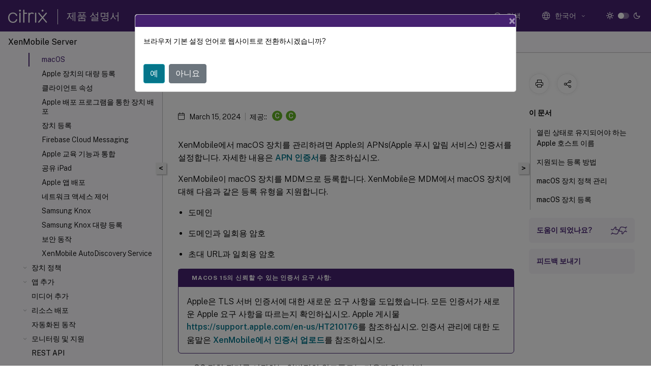

--- FILE ---
content_type: text/html; charset=UTF-8
request_url: https://docs.citrix.com/ko-kr/xenmobile/server/provision-devices/macos
body_size: 24667
content:
<!DOCTYPE html>
<html lang="ko" class="theme" style="visibility:hidden">
    <head>
<meta http-equiv="Content-Type" content="text/html; charset=UTF-8">
    <meta charset="UTF-8">
    <meta http-equiv="X-UA-Compatible" content="IE=edge">
    <meta name="viewport" content="width=device-width, initial-scale=1.0, maximum-scale=12.0, user-scalable=yes">
    
    
   
    <title>macOS | XenMobile Server</title>
	
    <meta name="description" content="XenMobile에서 macOS 장치를 관리하려면 Apple의 APNs 인증서를 설정합니다. 자세한 내용은 APN 인증서를 참조하십시오.XenMobile이 macOS 장치를 MDM으로 등록합니다. XenMobile은 MDM에서 macOS 장치에 대해 다음과 같은 등록 유형을 지원합니다.">
	
    <meta name="ctx_product" content="xenmobile_main">
    <meta name="lastModified" content="March 15, 2024">
<meta name="mt_fly_provider" content="">
    <meta name="lang_code" content="ko-kr">   
    <meta name="google-site-verification" content="1Wh0frgAsMk_9bvhlqikSVpVii-UUGbdQsKWe4WqTrQ">
    

    

      <link rel="preconnect" href="https://consent.trustarc.com" crossorigin>   

   <link rel="preconnect" href="https://fonts.gstatic.com" crossorigin>

    <link rel="preload" as="style" href="https://fonts.googleapis.com/css2?family=Public+Sans:wght@300;400;600;700&amp;display=swap">

    <link rel="stylesheet" href="https://fonts.googleapis.com/css2?family=Public+Sans:wght@300;400;600;700&amp;display=swap" media="print" onload="this.media='all'">

        
   
    <link rel="preload" as="style" href="/assets/main.css">
    <link rel="stylesheet" href="/assets/main.css">



    <link rel="canonical" href="/ko-kr/xenmobile/server/provision-devices/macos.html">
    <link rel="icon" type="image/vnd.microsoft.icon" href="/assets/images/favicon.ico">
    <link rel="apple-touch-icon" href="/assets/images/apple-touch-icon.png">
  
    
    
</head>

    <body class="doc">
        <div class="docs-container-fluid">
            <div class="row no-gutters docs-header-container" id="docs-header-container-id">
                <div class="col-sm-12 col-md-12 docs-page-header">
                    
                        
<header class="docs-header clearfix">
  <!-- <button type="button" id="extra-close-button" class="close" data-dismiss="modal" aria-label="Close">
        <span aria-hidden="true">&times;</span>
    </button> -->

  <div class="md-search">
    <div class="md-search-close">
      <span class="docs-icon icon-close"></span>
    </div>
  </div>
  <div class="header-left">
    <div class="docs-icon icon-hamburger md-hamburger"></div>

    <a class="site-title" onclick="location.href='https://www.citrix.com';">
      <span class="docs-icon icon-citrix-new site-logo"></span>
      
    </a>
    <span class="header-divider"> </span>
    <a href="/ko-kr" class="site-title-text">제품 설명서</a>
  </div>
  <div class="header-right">
    <div class="search-bar-container">
<!-- Button trigger modal -->
<button type="button" class="btn btn-primary search-btn-homepage" data-toggle="modal" data-target="#algoliaModal" id="search-btn">
  <span class="docs-icon icon-search"></span>
  <div class="search-box-new"> 검색</div>
</button>

<input type="hidden" id="search_type" value="검색할 유형">
<input type="hidden" id="search_no_results" value="결과 없음">
<input type="hidden" id="search_filter" value="필터">
<input type="hidden" id="search_refine" value="결과 구체화">
<input type="hidden" id="search_clear_all" value="모두 지우기">
<input type="hidden" id="search_citrix_pro_doc" value="제품 설명서 검색">
<input type="hidden" id="search_query" value="다른 검색어 또는 더 포괄적인 검색어를 시도해 보십시오. 선택한 필터를 모두 제거합니다. 검색어의 예로는 업그레이드, 작업 공간, 인증서가 있습니다.">
<input type="hidden" id="search_recommended" value="권장 주제">
<input type="hidden" id="search_related_topics" value="Citrix Tech Zone 관련 주제">
<input type="hidden" id="search_no_result_tech_zone" value="Tech Zone에서 검색 결과를 찾을 수 없습니다.">
<input type="hidden" id="search_show_more" value="Tech Zone에서 더 보기">
<input type="hidden" id="search_query_all" value="모든 제품 검색">
<input type="hidden" id="search_featured" value="추천 주제">
<input type="hidden" id="search_active_filter" value="선택된 필터">

  <!-- Modal -->
  <div class="modal fade" id="algoliaModal" data-backdrop="false" tabindex="-1" role="dialog" aria-labelledby="algoliaModalLabel" aria-hidden="true">
    <div class="modal-dialog modal-dialog-scrollable" role="document">
      <div class="modal-content search-modal-content">
        <div class="modal-body search-modal-body" id="modal-box-algolia">
          <div>
            <div class="search-filter-head">
              <div class="inner-div">
                <div class="close-search-modal-mobile" data-dismiss="modal" aria-label="Close">
                 <span class="docs-icon algolia-modal-close-icon icon-arrow-back-search"></span>
                </div> 
                <div id="autocomplete">
                </div>
                <div class="close-search-modal" data-dismiss="modal" aria-label="Close">
                  <p>닫기</p> <span class="docs-icon icon-clearAll-search"></span>
                </div>
                <div class="mobile-filter" id="mobile-filter-button"><span class="docs-icon icon-filter"></span></div>    
              </div>
            </div>
            <div class="search-hits">
              <div class="products-heading">
                <div class="prod">
                <div class="refine-heading">결과 구체화</div>
                <div id="clear-refinement" class="bg-ss-clear"></div>
                </div>
                <div id="hierarchical-menu">
                  <input type="text" id="product-search" class="product-searchbox" placeholder="제품 검색">
                  <p class="select-product-mobile">제품 선택</p>
                </div>
              </div>
              <div class="mobile-apply-filter" id="mobile-filter-div">
                <div class="mobile-apply-filter-inner">
                  <div id="apply-filter">적용</div>
                  <div id="clear-refinement-mobile">모두 지우기</div>
                </div>
              </div>
              <div id="result-div">
                <div id="query-suggestion-div"></div>
                <div class="show-filter">
                  <div id="selected-message">선택된 필터</div>
                  <div id="current-refinements"></div>
                </div>
                <div id="empty-search-algolia">
                  <div class="search-icon-big">
                    <span class="docs-icon icon-search no-result"></span>
                  </div>
                  <div class="empty-message-class">
                     <div class="empty-message-line-1 modal-text-center">제품 설명서 검색</div>
                  </div>
                </div>
                <div id="infinite-hits-custom" class="hits-container" style="display:none;">
                </div>
              </div>
            </div>
          </div>
        </div>
      </div>
    </div>
  </div>

      <span class="docs-icon icon-search md-search-submit"></span>
    </div>
<div class="language-container">
    <button type="button" class="btn btn-default dropdown-toggle" data-toggle="dropdown" aria-haspopup="true" aria-expanded="false" onclick="loadCaptcha('language')">
        <i class="docs-icon icon-globe cx-globe lang-selected"></i>
        <span class="lang-selected-text"></span>
        <span class="docs-icon dropdown-arrow icon-arrow-down-rounded"></span>
    </button>
        
    <ul class="dropdown-menu">
        <li class="lang active lang-desktop">
            <a class="language-option" href="/en-us/xenmobile/server/provision-devices/macos.html?lang-switch=true">
                <div class="lang-p">
                    English
                </div>
            </a>
        </li>
        <li class="lang active lang-mobile">
            <a class="language-option" href="/en-us/xenmobile/server/provision-devices/macos.html?lang-switch=true">
                <div class="lang-p">
                    EN
                </div>
            </a>
        </li>
        <li class="lang active lang-desktop">
            <a class="language-option" href="/de-de/xenmobile/server/provision-devices/macos.html?lang-switch=true">
                <div class="lang-p">
                    Deutsch
                </div>
            </a>
        </li>
        <li class="lang active lang-mobile">
            <a class="language-option" href="/de-de/xenmobile/server/provision-devices/macos.html?lang-switch=true">
                <div class="lang-p">
                    DE
                </div>
            </a>
        </li>
        <li class="lang active lang-desktop">
            <a class="language-option" href="/ja-jp/xenmobile/server/provision-devices/macos.html?lang-switch=true">
                <div class="lang-p">
                    日本語
                </div>
            </a>
        </li>
        <li class="lang active lang-mobile">
            <a class="language-option" href="/ja-jp/xenmobile/server/provision-devices/macos.html?lang-switch=true">
                <div class="lang-p">
                    JA
                </div>
            </a>
        </li>
        <li class="lang active lang-desktop">
            <a class="language-option" href="/zh-cn/xenmobile/server/provision-devices/macos.html?lang-switch=true">
                <div class="lang-p">
                    简体中文
                </div>
            </a>
        </li>
        <li class="lang active lang-mobile">
            <a class="language-option" href="/zh-cn/xenmobile/server/provision-devices/macos.html?lang-switch=true">
                <div class="lang-p">
                    ZH
                </div>
            </a>
        </li>
        <li class="lang active lang-desktop">
            <a class="language-option" href="/fr-fr/xenmobile/server/provision-devices/macos.html?lang-switch=true">
                <div class="lang-p">
                    Français
                </div>
            </a>
        </li>
        <li class="lang active lang-mobile">
            <a class="language-option" href="/fr-fr/xenmobile/server/provision-devices/macos.html?lang-switch=true">
                <div class="lang-p">
                    FR
                </div>
            </a>
        </li>
        <li class="lang active lang-desktop">
            <a class="language-option" href="/es-es/xenmobile/server/provision-devices/macos.html?lang-switch=true">
                <div class="lang-p">
                    Español
                </div>
            </a>
        </li>
        <li class="lang active lang-mobile">
            <a class="language-option" href="/es-es/xenmobile/server/provision-devices/macos.html?lang-switch=true">
                <div class="lang-p">
                    ES
                </div>
            </a>
        </li>
        <li class="lang active lang-desktop">
            <a class='language-option' href='/ko-kr/xenmobile/server/provision-devices/macos?lang-switch=true'>
                <div class="lang-p">
                    한국어
                </div>
            </a>
        </li>
        <li class="lang active lang-mobile">
            <a class='language-option' href='/ko-kr/xenmobile/server/provision-devices/macos?lang-switch=true'>
                <div class="lang-p">
                    KO
                </div>
            </a>
        </li>
        <li class="lang active lang-desktop">
            <a class="language-option" href="/pt-br/xenmobile/server/provision-devices/macos.html?lang-switch=true">
                <div class="lang-p">
                    Português
                </div>
            </a>
        </li>
        <li class="lang active lang-mobile">
            <a class="language-option" href="/pt-br/xenmobile/server/provision-devices/macos.html?lang-switch=true">
                <div class="lang-p">
                    PT
                </div>
            </a>
        </li>
    </ul>
</div>



    <div class="light-toggle-box">
      <div class="light docs-actions-item">
        <span data-content="라이트 테마">
          <i class="docs-icon icon-sun"></i>
        </span>
      </div>
      <label class="switch">
        <input id="switch_theme" type="checkbox">
        <span class="slider round"></span>
      </label>
      <div class="dark docs-actions-item">
        <span data-content="다크 테마">
          <i class="docs-icon icon-moon"></i>
        </span>
      </div>
    </div>

    <button class="themebtn-switch">
      <span data-content="라이트 테마" class="theme-mobile">
        <i class="docs-icon icon-sun"></i>
      </span>
    </button>
  </div>
</header>


                    
					 <div id="docs-banner">
                        <div id="banner-div" style="display: none;" data-component="dismissible-item" data-expiry="1000" data-id="welcome-banner" data-type="info" data-value='&lt;div&gt;&lt;p id="text-banner"&gt;&lt;/p&gt;&lt;p id="new-banner"&gt;&lt;/p&gt;&lt;/div&gt;'></div>


                    </div>
                </div>
            </div>
            <div class="row no-gutters">
                <div class="col-sm-12 col-md-12 docs-page-content">
			<div id="invisible-recaptcha"></div>
     			 <input type="hidden" id="recaptchaVal" value="">
                    
   
<div class="row no-gutters" id="collapse">
  <div class="col-3 col-md-4 col-lg-3 content-left-wrapper">
    <div class="left-wrapper">
      
      

        <div class="version-name-class">
            <span class="version-name">
                XenMobile Server
            </span>
        </div>
    <!-- <div class="cx-version-options">
        <div class="dropdown has-no-options">
            <button class="btn btn-secondary dropdown-toggle docsproductversiondropdown" type="button" 
            data-toggle="dropdown" aria-haspopup="true" aria-expanded="false">
                <p class="version-name-container">
                    <span class="version-name">
                         XenMobile Server
                    </span>
                </p>

            </button>
        </div>
    </div> -->


<div class="left-nav">
    <div class="overlay"></div>
    <ul class="ctx-sub-menu scrollable">
                <li class="has-sub-nav-li">
                    
                    <p>
                        <span class="ctx-sub-menu-group-link has-sub-nav docs-icon icon-arrow-down-rounded"></span>
                    
                        
                        
                        
                        
                        <a class='ctx-sub-menu-group-title' href='/ko-kr/xenmobile/server/release-notes'>
                            롤링 패치에 대한 릴리스 정보
                            
                            
                        </a>
                    </p>
                        <ul id="ctx-sub-menu-children" class="ctx-sub-menu-closed">
                                <li class="has-sub-nav-li">
                                    <p> <!-- rendering second level child -->
                                        <span class="ctx-sub-menu-group-link has-sub-nav docs-icon icon-arrow-down-rounded"></span>  
                                        <a class="ctx-sub-menu-group-title">XenMobile Server 10.16에 대한 릴리스 정보</a> <!-- rendering second level child -->
                                    </p>
                                    <ul id="ctx-sub-menu-children" class="ctx-sub-menu-closed">
                                                <li>
                                                    <p>  
                                                        <a href='/ko-kr/xenmobile/server/release-notes/release-notes-10-16/release-notes-10-16-rolling-patch-5'>
                                                        XenMobile Server 10.16 롤링 패치 5에 대한 릴리스 정보 </a>
                                                    </p>
                                                </li>
                                                <li>
                                                    <p>  
                                                        <a href='/ko-kr/xenmobile/server/release-notes/release-notes-10-16/release-notes-10-16-rolling-patch-4'>
                                                        XenMobile Server 10.16 롤링 패치 4에 대한 릴리스 정보 </a>
                                                    </p>
                                                </li>
                                                <li>
                                                    <p>  
                                                        <a href='/ko-kr/xenmobile/server/release-notes/release-notes-10-16/release-notes-10-16-rolling-patch-3'>
                                                        XenMobile Server 10.16 롤링 패치 3에 대한 릴리스 정보 </a>
                                                    </p>
                                                </li>
                                                <li>
                                                    <p>  
                                                        <a href='/ko-kr/xenmobile/server/release-notes/release-notes-10-16/release-notes-10-16-rolling-patch-2'>
                                                        XenMobile Server 10.16 롤링 패치 2에 대한 릴리스 정보 </a>
                                                    </p>
                                                </li>
                                                <li>
                                                    <p>  
                                                        <a href='/ko-kr/xenmobile/server/release-notes/release-notes-10-16/release-notes-10-16-rolling-patch-1'>
                                                        XenMobile Server 10.16 롤링 패치 1에 대한 릴리스 정보 </a>
                                                    </p>
                                                </li>
                                    </ul>
                                </li>
                                <li class="has-sub-nav-li">
                                    <p> <!-- rendering second level child -->
                                        <span class="ctx-sub-menu-group-link has-sub-nav docs-icon icon-arrow-down-rounded"></span>  
                                        <a class="ctx-sub-menu-group-title">젠모바일 서버 10.15의 릴리스 노트</a> <!-- rendering second level child -->
                                    </p>
                                    <ul id="ctx-sub-menu-children" class="ctx-sub-menu-closed">
                                                <li>
                                                    <p>  
                                                        <a href="/en-us/xenmobile/server/release-notes/release-notes-10-15/release-notes-10-15-rolling-patch-11.html">
                                                        XenMobile Server 10.15 롤링 패치 11에 대한 릴리스 정보 </a>
                                                    </p>
                                                </li>
                                                <li>
                                                    <p>  
                                                        <a href='/ko-kr/xenmobile/server/release-notes/release-notes-10-15/release-notes-10-15-rolling-patch-10'>
                                                        XenMobile Server 10.15 롤링 패치 10에 대한 릴리스 정보 </a>
                                                    </p>
                                                </li>
                                                <li>
                                                    <p>  
                                                        <a href='/ko-kr/xenmobile/server/release-notes/release-notes-10-15/release-notes-10-15-rolling-patch-9'>
                                                        XenMobile Server 10.15 롤링 패치 9에 대한 릴리스 정보 </a>
                                                    </p>
                                                </li>
                                                <li>
                                                    <p>  
                                                        <a href='/ko-kr/xenmobile/server/release-notes/release-notes-10-15/release-notes-10-15-rolling-patch-8'>
                                                        XenMobile Server 10.15 롤링 패치 8에 대한 릴리스 정보 </a>
                                                    </p>
                                                </li>
                                                <li>
                                                    <p>  
                                                        <a href='/ko-kr/xenmobile/server/release-notes/release-notes-10-15/release-notes-10-15-rolling-patch-7'>
                                                        XenMobile Server 10.15 롤링 패치 7에 대한 릴리스 정보 </a>
                                                    </p>
                                                </li>
                                                <li>
                                                    <p>  
                                                        <a href='/ko-kr/xenmobile/server/release-notes/release-notes-10-15/release-notes-10-15-rolling-patch-6'>
                                                        XenMobile Server 10.15 롤링 패치 6에 대한 릴리스 정보 </a>
                                                    </p>
                                                </li>
                                                <li>
                                                    <p>  
                                                        <a href='/ko-kr/xenmobile/server/release-notes/release-notes-10-15/release-notes-10-15-rolling-patch-5'>
                                                        XenMobile Server 10.15 롤링 패치 5에 대한 릴리스 정보 </a>
                                                    </p>
                                                </li>
                                                <li>
                                                    <p>  
                                                        <a href='/ko-kr/xenmobile/server/release-notes/release-notes-10-15/release-notes-10-15-rolling-patch-4'>
                                                        XenMobile Server 10.15 롤링 패치 4에 대한 릴리스 정보 </a>
                                                    </p>
                                                </li>
                                                <li>
                                                    <p>  
                                                        <a href='/ko-kr/xenmobile/server/release-notes/release-notes-10-15/release-notes-10-15-rolling-patch-3'>
                                                        XenMobile Server 10.15 롤링 패치 3에 대한 릴리스 정보 </a>
                                                    </p>
                                                </li>
                                                <li>
                                                    <p>  
                                                        <a href='/ko-kr/xenmobile/server/release-notes/release-notes-10-15/release-notes-10-15-rolling-patch-2'>
                                                        XenMobile Server 10.15 롤링 패치 2에 대한 릴리스 정보 </a>
                                                    </p>
                                                </li>
                                                <li>
                                                    <p>  
                                                        <a href='/ko-kr/xenmobile/server/release-notes/release-notes-10-15/release-notes-10-15-rolling-patch-1'>
                                                        XenMobile Server 10.15 롤링 패치 1에 대한 릴리스 정보 </a>
                                                    </p>
                                                </li>
                                    </ul>
                                </li>
                                <li class="has-sub-nav-li">
                                    <p> <!-- rendering second level child -->
                                        <span class="ctx-sub-menu-group-link has-sub-nav docs-icon icon-arrow-down-rounded"></span>  
                                        <a class="ctx-sub-menu-group-title">XenMobile Server 10.14에 대한 릴리스 정보</a> <!-- rendering second level child -->
                                    </p>
                                    <ul id="ctx-sub-menu-children" class="ctx-sub-menu-closed">
                                                <li>
                                                    <p>  
                                                        <a href='/ko-kr/xenmobile/server/release-notes/release-notes-10-14/release-notes-10-14-rolling-patch-13'>
                                                        XenMobile Server 10.14 롤링 패치 13에 대한 릴리스 정보 </a>
                                                    </p>
                                                </li>
                                                <li>
                                                    <p>  
                                                        <a href='/ko-kr/xenmobile/server/release-notes/release-notes-10-14/release-notes-10-14-rolling-patch-12'>
                                                        XenMobile Server 10.14 롤링 패치 12에 대한 릴리스 정보 </a>
                                                    </p>
                                                </li>
                                                <li>
                                                    <p>  
                                                        <a href='/ko-kr/xenmobile/server/release-notes/release-notes-10-14/release-notes-10-14-rolling-patch-11'>
                                                        XenMobile Server 10.14 롤링 패치 11에 대한 릴리스 정보 </a>
                                                    </p>
                                                </li>
                                                <li>
                                                    <p>  
                                                        <a href='/ko-kr/xenmobile/server/release-notes/release-notes-10-14/release-notes-10-14-rolling-patch-10'>
                                                        XenMobile Server 10.14 롤링 패치 10에 대한 릴리스 정보 </a>
                                                    </p>
                                                </li>
                                                <li>
                                                    <p>  
                                                        <a href='/ko-kr/xenmobile/server/release-notes/release-notes-10-14/release-notes-10-14-rolling-patch-9'>
                                                        XenMobile Server 10.14 롤링 패치 9에 대한 릴리스 정보 </a>
                                                    </p>
                                                </li>
                                                <li>
                                                    <p>  
                                                        <a href='/ko-kr/xenmobile/server/release-notes/release-notes-10-14/release-notes-10-14-rolling-patch-8'>
                                                        XenMobile Server 10.14 롤링 패치 8에 대한 릴리스 정보 </a>
                                                    </p>
                                                </li>
                                                <li>
                                                    <p>  
                                                        <a href='/ko-kr/xenmobile/server/release-notes/release-notes-10-14/release-notes-10-14-rolling-patch-7'>
                                                        XenMobile Server 10.14 롤링 패치 7에 대한 릴리스 정보 </a>
                                                    </p>
                                                </li>
                                                <li>
                                                    <p>  
                                                        <a href='/ko-kr/xenmobile/server/release-notes/release-notes-10-14/release-notes-10-14-rolling-patch-6'>
                                                        XenMobile Server 10.14 롤링 패치 6에 대한 릴리스 정보 </a>
                                                    </p>
                                                </li>
                                                <li>
                                                    <p>  
                                                        <a href='/ko-kr/xenmobile/server/release-notes/release-notes-10-14/release-notes-10-14-rolling-patch-5'>
                                                        XenMobile Server 10.14 롤링 패치 5에 대한 릴리스 정보 </a>
                                                    </p>
                                                </li>
                                                <li>
                                                    <p>  
                                                        <a href='/ko-kr/xenmobile/server/release-notes/release-notes-10-14/release-notes-10-14-rolling-patch-4'>
                                                        XenMobile Server 10.14 롤링 패치 4에 대한 릴리스 정보 </a>
                                                    </p>
                                                </li>
                                                <li>
                                                    <p>  
                                                        <a href='/ko-kr/xenmobile/server/release-notes/release-notes-10-14/release-notes-10-14-rolling-patch-3'>
                                                        XenMobile Server 10.14 롤링 패치 3에 대한 릴리스 정보 </a>
                                                    </p>
                                                </li>
                                                <li>
                                                    <p>  
                                                        <a href='/ko-kr/xenmobile/server/release-notes/release-notes-10-14/release-notes-10-14-rolling-patch-2'>
                                                        XenMobile Server 10.14 롤링 패치 2에 대한 릴리스 정보 </a>
                                                    </p>
                                                </li>
                                                <li>
                                                    <p>  
                                                        <a href='/ko-kr/xenmobile/server/release-notes/release-notes-10-14/release-notes-10-14-rolling-patch-1'>
                                                        XenMobile Server 10.14 롤링 패치 1에 대한 릴리스 정보 </a>
                                                    </p>
                                                </li>
                                    </ul>
                                </li>
                        </ul>
                 </li>
                <li class="has-sub-nav-li">
                    
                    <p>
                        <span class="ctx-sub-menu-group-link has-sub-nav docs-icon icon-arrow-down-rounded"></span>
                    
                        
                        
                        
                        
                        <a class='ctx-sub-menu-group-title' href='/ko-kr/xenmobile/server/whats-new'>
                            XenMobile Server 10.16의 새로운 기능
                            
                            
                        </a>
                    </p>
                        <ul id="ctx-sub-menu-children" class="ctx-sub-menu-closed">
                                <li>
                                    <p>  
                                        <a href='/ko-kr/xenmobile/server/whats-new/10-15'>XenMobile Server 10.15의 새로운 기능</a>
                                </p>
</li>
                                <li>
                                    <p>  
                                        <a href='/ko-kr/xenmobile/server/whats-new/10-14'>XenMobile Server 10.14의 새로운 기능</a>
                                </p>
</li>
                                <li>
                                    <p>  
                                        <a href='/ko-kr/xenmobile/server/whats-new/10-13'>XenMobile Server 10.13의 새로운 기능</a>
                                </p>
</li>
                                <li>
                                    <p>  
                                        <a href='/ko-kr/xenmobile/server/whats-new/10-12'>XenMobile Server 10.12의 새로운 기능</a>
                                </p>
</li>
                                <li>
                                    <p>  
                                        <a href='/ko-kr/xenmobile/server/whats-new/10-11'>XenMobile Server 10.11의 새로운 기능</a>
                                </p>
</li>
                                <li>
                                    <p>  
                                        <a href='/ko-kr/xenmobile/server/whats-new/third-party-notices'>타사 고지 사항</a>
                                </p>
</li>
                                <li>
                                    <p>  
                                        <a href='/ko-kr/xenmobile/server/whats-new/removed-features'>사용 중단</a>
                                </p>
</li>
                        </ul>
                 </li>
                <li>
                    
                    <p>
                    
                        
                        
                        
                        
                        <a href='/ko-kr/xenmobile/server/fixed-issues'>
                            수정된 문제
                            
                            
                        </a>
                    </p>
                 </li>
                <li>
                    
                    <p>
                    
                        
                        
                        
                        
                        <a href='/ko-kr/xenmobile/server/known-issues'>
                            알려진 문제
                            
                            
                        </a>
                    </p>
                 </li>
                <li>
                    
                    <p>
                    
                        
                        
                        
                        
                        <a href='/ko-kr/xenmobile/server/architecture'>
                            아키텍처
                            
                            
                        </a>
                    </p>
                 </li>
                <li class="has-sub-nav-li">
                    
                    <p>
                        <span class="ctx-sub-menu-group-link has-sub-nav docs-icon icon-arrow-down-rounded"></span>
                    
                        
                        
                        
                        
                        <a class='ctx-sub-menu-group-title' href='/ko-kr/xenmobile/server/system-requirements'>
                            시스템 요구 사항 및 호환성
                            
                            
                        </a>
                    </p>
                        <ul id="ctx-sub-menu-children" class="ctx-sub-menu-closed">
                                <li>
                                    <p>  
                                        <a href='/ko-kr/xenmobile/server/system-requirements/compatibility'>XenMobile 호환성</a>
                                </p>
</li>
                                <li>
                                    <p>  
                                        <a href='/ko-kr/xenmobile/server/system-requirements/supported-device-platforms'>지원되는 장치 운영 체제</a>
                                </p>
</li>
                                <li>
                                    <p>  
                                        <a href='/ko-kr/xenmobile/server/system-requirements/ports'>포트 요구 사항</a>
                                </p>
</li>
                                <li>
                                    <p>  
                                        <a href='/ko-kr/xenmobile/server/system-requirements/scalability'>확장성 및 성능</a>
                                </p>
</li>
                                <li>
                                    <p>  
                                        <a href='/ko-kr/xenmobile/server/system-requirements/licensing'>라이센싱</a>
                                </p>
</li>
                                <li>
                                    <p>  
                                        <a href='/ko-kr/xenmobile/server/system-requirements/fips-compliance'>FIPS 140-2 준수</a>
                                </p>
</li>
                                <li>
                                    <p>  
                                        <a href='/ko-kr/xenmobile/server/system-requirements/language-support'>언어 지원</a>
                                </p>
</li>
                        </ul>
                 </li>
                <li class="has-sub-nav-li">
                    
                    <p>
                        <span class="ctx-sub-menu-group-link has-sub-nav docs-icon icon-arrow-down-rounded"></span>
                    
                        
                        
                        
                        
                        <a class='ctx-sub-menu-group-title' href='/ko-kr/xenmobile/server/install-configure'>
                            설치 및 구성
                            
                            
                        </a>
                    </p>
                        <ul id="ctx-sub-menu-children" class="ctx-sub-menu-closed">
                                <li>
                                    <p>  
                                        <a href='/ko-kr/xenmobile/server/install-configure/fips'>XenMobile을 사용하여 FIPS 구성</a>
                                </p>
</li>
                                <li>
                                    <p>  
                                        <a href='/ko-kr/xenmobile/server/install-configure/clustering'>클러스터링 구성</a>
                                </p>
</li>
                                <li>
                                    <p>  
                                        <a href='/ko-kr/xenmobile/server/install-configure/disaster-recovery'>재해 복구 가이드</a>
                                </p>
</li>
                                <li>
                                    <p>  
                                        <a href='/ko-kr/xenmobile/server/install-configure/proxy-servers'>프록시 서버 사용</a>
                                </p>
</li>
                                <li>
                                    <p>  
                                        <a href='/ko-kr/xenmobile/server/install-configure/sql-server-drivers'>SQL Server 구성</a>
                                </p>
</li>
                                <li>
                                    <p>  
                                        <a href='/ko-kr/xenmobile/server/install-configure/server-properties'>서버 속성</a>
                                </p>
</li>
                                <li>
                                    <p>  
                                        <a href='/ko-kr/xenmobile/server/install-configure/command-line-interface'>명령줄 인터페이스 옵션</a>
                                </p>
</li>
                                <li>
                                    <p>  
                                        <a href='/ko-kr/xenmobile/server/install-configure/getting-started-workflows'>XenMobile 콘솔에 대한 워크플로 시작하기</a>
                                </p>
</li>
                        </ul>
                 </li>
                <li class="has-sub-nav-li">
                    
                    <p>
                        <span class="ctx-sub-menu-group-link has-sub-nav docs-icon icon-arrow-down-rounded"></span>
                    
                        
                        
                        
                        
                        <a class='ctx-sub-menu-group-title' href='/ko-kr/xenmobile/server/authentication'>
                            인증서 및 인증
                            
                            
                        </a>
                    </p>
                        <ul id="ctx-sub-menu-children" class="ctx-sub-menu-closed">
                                <li>
                                    <p>  
                                        <a href='/ko-kr/xenmobile/server/authentication/citrix-gateway-and-xenmobile'>Citrix Gateway 및 XenMobile</a>
                                </p>
</li>
                                <li>
                                    <p>  
                                        <a href='/ko-kr/xenmobile/server/authentication/authentication-domain-security-token'>도메인 인증 또는 도메인 및 보안 토큰 인증</a>
                                </p>
</li>
                                <li>
                                    <p>  
                                        <a href='/ko-kr/xenmobile/server/authentication/client-certificate'>클라이언트 인증서 인증 또는 인증서와 도메인 인증</a>
                                </p>
</li>
                                <li>
                                    <p>  
                                        <a href='/ko-kr/xenmobile/server/authentication/pki-entities'>PKI 엔터티</a>
                                </p>
</li>
                                <li>
                                    <p>  
                                        <a href='/ko-kr/xenmobile/server/authentication/credential-providers'>자격 증명 공급자</a>
                                </p>
</li>
                                <li>
                                    <p>  
                                        <a href='/ko-kr/xenmobile/server/authentication/apns'>APNs 인증서</a>
                                </p>
</li>
                                <li>
                                    <p>  
                                        <a href='/ko-kr/xenmobile/server/authentication/saml-sso-sharefile'>Citrix Files의 SSO(Single Sign-on)용 SAML</a>
                                </p>
</li>
                                <li>
                                    <p>  
                                        <a href='/ko-kr/xenmobile/server/authentication/microsoft-azure'>IdP 역할을 하는 Azure Active Directory</a>
                                </p>
</li>
                        </ul>
                 </li>
                <li>
                    
                    <p>
                    
                        
                        
                        
                        
                        <a href='/ko-kr/xenmobile/server/upgrade'>
                            업그레이드
                            
                            
                        </a>
                    </p>
                 </li>
                <li class="has-sub-nav-li">
                    
                    <p>
                        <span class="ctx-sub-menu-group-link has-sub-nav docs-icon icon-arrow-down-rounded"></span>
                    
                        
                        
                        
                        
                        <a class='ctx-sub-menu-group-title' href='/ko-kr/xenmobile/server/users'>
                            사용자 계정, 역할 및 등록
                            
                            
                        </a>
                    </p>
                        <ul id="ctx-sub-menu-children" class="ctx-sub-menu-closed">
                                <li>
                                    <p>  
                                        <a href='/ko-kr/xenmobile/server/users/enrollment-profiles'>등록 프로필</a>
                                </p>
</li>
                                <li>
                                    <p>  
                                        <a href='/ko-kr/xenmobile/server/users/rbac-roles-and-permissions'>RBAC를 사용하여 역할 구성</a>
                                </p>
</li>
                                <li>
                                    <p>  
                                        <a href='/ko-kr/xenmobile/server/users/notifications'>알림</a>
                                </p>
</li>
                        </ul>
                 </li>
                <li class="has-sub-nav-li">
                    
                    <p class="child-active">
                        <span class="ctx-sub-menu-group-link has-sub-nav docs-icon icon-arrow-up-rounded "></span>
                    
                        
                        
                        
                        
                        <a class='ctx-sub-menu-group-title' href='/ko-kr/xenmobile/server/provision-devices'>
                            장치
                            
                            
                        </a>
                    </p>
                        <ul id="ctx-sub-menu-children" class="ctx-sub-menu-child-open">
                                <li>
                                    <p>  
                                        <a href='/ko-kr/xenmobile/server/provision-devices/activesync-gateway'>ActiveSync Gateway</a>
                                </p>
</li>
                                <li>
                                    <p>  
                                        <a href='/ko-kr/xenmobile/server/provision-devices/migrate-from-device-administration-to-android-enteprise'>장치 관리에서 Android Enterprise로 마이그레이션</a>
                                </p>
</li>
                                <li class="has-sub-nav-li">
                                    <p> <!-- rendering second level child -->
                                        <span class="ctx-sub-menu-group-link has-sub-nav docs-icon icon-arrow-down-rounded"></span>  
                                        <a class='ctx-sub-menu-group-title' href='/ko-kr/xenmobile/server/provision-devices/android-enterprise'>Android Enterprise</a> <!-- rendering second level child -->
                                    </p>
                                    <ul id="ctx-sub-menu-children" class="ctx-sub-menu-closed">
                                                <li>
                                                    <p>  
                                                        <a href='/ko-kr/xenmobile/server/provision-devices/android-enterprise/distribute-android-enterprise-apps'>
                                                        Android Enterprise 앱 배포 </a>
                                                    </p>
                                                </li>
                                                <li>
                                                    <p>  
                                                        <a href='/ko-kr/xenmobile/server/provision-devices/android-enterprise/legacy-android-enterprise-for-g-suite-customers'>
                                                        Google Workspace 고객을 위한 레거시 Android Enterprise(이전 명칭 G Suite) </a>
                                                    </p>
                                                </li>
                                                <li>
                                                    <p>  
                                                        <a href='/ko-kr/xenmobile/server/provision-devices/android-enterprise/support-manage-configuration-feedback'>
                                                        관리 구성 피드백 지원(Technical Preview) </a>
                                                    </p>
                                                </li>
                                    </ul>
                                </li>
                                <li>
                                    <p>  
                                        <a href='/ko-kr/xenmobile/server/provision-devices/ios'>iOS</a>
                                </p>
</li>
                                <li>
                                    <p class="active">
                                        macOS
                                </p>
</li>
                                <li>
                                    <p>  
                                        <a href='/ko-kr/xenmobile/server/provision-devices/ios-bulk-enrollment'>Apple 장치의 대량 등록</a>
                                </p>
</li>
                                <li>
                                    <p>  
                                        <a href='/ko-kr/xenmobile/server/provision-devices/client-properties'>클라이언트 속성</a>
                                </p>
</li>
                                <li>
                                    <p>  
                                        <a href='/ko-kr/xenmobile/server/provision-devices/apple-deployment-program'>Apple 배포 프로그램을 통한 장치 배포</a>
                                </p>
</li>
                                <li>
                                    <p>  
                                        <a href='/ko-kr/xenmobile/server/provision-devices/devices-enroll'>장치 등록</a>
                                </p>
</li>
                                <li>
                                    <p>  
                                        <a href='/ko-kr/xenmobile/server/provision-devices/firebase-cloud-messaging'>Firebase Cloud Messaging</a>
                                </p>
</li>
                                <li>
                                    <p>  
                                        <a href='/ko-kr/xenmobile/server/provision-devices/integrate-with-apple-education'>Apple 교육 기능과 통합</a>
                                </p>
</li>
                                <li>
                                    <p>  
                                        <a href='/ko-kr/xenmobile/server/provision-devices/shared-ipads'>공유 iPad</a>
                                </p>
</li>
                                <li>
                                    <p>  
                                        <a href='/ko-kr/xenmobile/server/provision-devices/distribute-apple-apps'>Apple 앱 배포</a>
                                </p>
</li>
                                <li>
                                    <p>  
                                        <a href='/ko-kr/xenmobile/server/provision-devices/network-access-control'>네트워크 액세스 제어</a>
                                </p>
</li>
                                <li>
                                    <p>  
                                        <a href='/ko-kr/xenmobile/server/provision-devices/samsung-knox'>Samsung Knox</a>
                                </p>
</li>
                                <li>
                                    <p>  
                                        <a href='/ko-kr/xenmobile/server/provision-devices/samsung-knox-bulk-enrollment'>Samsung Knox 대량 등록</a>
                                </p>
</li>
                                <li>
                                    <p>  
                                        <a href='/ko-kr/xenmobile/server/provision-devices/security-actions'>보안 동작</a>
                                </p>
</li>
                                <li>
                                    <p>  
                                        <a href='/ko-kr/xenmobile/server/provision-devices/autodiscovery'>XenMobile AutoDiscovery Service</a>
                                </p>
</li>
                        </ul>
                 </li>
                <li class="has-sub-nav-li">
                    
                    <p>
                        <span class="ctx-sub-menu-group-link has-sub-nav docs-icon icon-arrow-down-rounded"></span>
                    
                        
                        
                        
                        
                        <a class='ctx-sub-menu-group-title' href='/ko-kr/xenmobile/server/policies'>
                            장치 정책
                            
                            
                        </a>
                    </p>
                        <ul id="ctx-sub-menu-children" class="ctx-sub-menu-closed">
                                <li>
                                    <p>  
                                        <a href='/ko-kr/xenmobile/server/policies/device-policy-matrix'>플랫폼별 장치 정책</a>
                                </p>
</li>
                                <li>
                                    <p>  
                                        <a href='/ko-kr/xenmobile/server/policies/airplay-mirroring-ios-policy'>AirPlay 미러링 장치 정책</a>
                                </p>
</li>
                                <li>
                                    <p>  
                                        <a href='/ko-kr/xenmobile/server/policies/airprint-ios-policy'>AirPrint 장치 정책</a>
                                </p>
</li>
                                <li>
                                    <p>  
                                        <a href='/ko-kr/xenmobile/server/policies/android-enterprise-app-permissions'>Android Enterprise 앱 권한</a>
                                </p>
</li>
                                <li>
                                    <p>  
                                        <a href='/ko-kr/xenmobile/server/policies/apn-policy'>APN 장치 정책</a>
                                </p>
</li>
                                <li>
                                    <p>  
                                        <a href='/ko-kr/xenmobile/server/policies/app-access-policy'>앱 액세스 장치 정책</a>
                                </p>
</li>
                                <li>
                                    <p>  
                                        <a href='/ko-kr/xenmobile/server/policies/app-attributes-policy'>앱 특성 장치 정책</a>
                                </p>
</li>
                                <li>
                                    <p>  
                                        <a href='/ko-kr/xenmobile/server/policies/app-configuration-policy'>앱 구성 장치 정책</a>
                                </p>
</li>
                                <li>
                                    <p>  
                                        <a href='/ko-kr/xenmobile/server/policies/app-inventory-policy'>앱 인벤토리 장치 정책</a>
                                </p>
</li>
                                <li>
                                    <p>  
                                        <a href='/ko-kr/xenmobile/server/policies/app-lock-policy'>앱 잠금 장치 정책</a>
                                </p>
</li>
                                <li>
                                    <p>  
                                        <a href='/ko-kr/xenmobile/server/policies/app-network-usage-policy'>앱 네트워크 사용 장치 정책</a>
                                </p>
</li>
                                <li>
                                    <p>  
                                        <a href='/ko-kr/xenmobile/server/policies/apps-notifications-policy'>앱 알림 장치 정책</a>
                                </p>
</li>
                                <li>
                                    <p>  
                                        <a href='/ko-kr/xenmobile/server/policies/tunnel-policy'>앱 터널링 장치 정책</a>
                                </p>
</li>
                                <li>
                                    <p>  
                                        <a href='/ko-kr/xenmobile/server/policies/app-uninstall-policy'>앱 제거 장치 정책</a>
                                </p>
</li>
                                <li>
                                    <p>  
                                        <a href='/ko-kr/xenmobile/server/policies/app-auto-update-policy'>관리되는 앱 자동 업데이트</a>
                                </p>
</li>
                                <li>
                                    <p>  
                                        <a href='/ko-kr/xenmobile/server/policies/bitlocker-policy'>BitLocker 장치 정책</a>
                                </p>
</li>
                                <li>
                                    <p>  
                                        <a href='/ko-kr/xenmobile/server/policies/calendar-caldav-ios-policy'>캘린더(CalDav) 장치 정책</a>
                                </p>
</li>
                                <li>
                                    <p>  
                                        <a href='/ko-kr/xenmobile/server/policies/cellular-policy'>셀룰러 장치 정책</a>
                                </p>
</li>
                                <li>
                                    <p>  
                                        <a href='/ko-kr/xenmobile/server/policies/connection-scheduling-policy'>연결 예약 장치 정책</a>
                                </p>
</li>
                                <li>
                                    <p>  
                                        <a href='/ko-kr/xenmobile/server/policies/contacts-carddav-ios-policy'>연락처(CardDAV) 장치 정책</a>
                                </p>
</li>
                                <li>
                                    <p>  
                                        <a href='/ko-kr/xenmobile/server/policies/control-os-updates'>OS 업데이트 제어 장치 정책</a>
                                </p>
</li>
                                <li>
                                    <p>  
                                        <a href='/ko-kr/xenmobile/server/policies/credentials-policy'>자격 증명 장치 정책</a>
                                </p>
</li>
                                <li>
                                    <p>  
                                        <a href='/ko-kr/xenmobile/server/policies/custom-xml-policy'>사용자 지정 XML 장치 정책</a>
                                </p>
</li>
                                <li>
                                    <p>  
                                        <a href='/ko-kr/xenmobile/server/policies/defender-policy'>Defender 장치 정책</a>
                                </p>
</li>
                                <li>
                                    <p>  
                                        <a href='/ko-kr/xenmobile/server/policies/device-health-attestation-policy'>장치 상태 증명 장치 정책</a>
                                </p>
</li>
                                <li>
                                    <p>  
                                        <a href='/ko-kr/xenmobile/server/policies/device-name-policy'>장치 이름 장치 정책</a>
                                </p>
</li>
                                <li>
                                    <p>  
                                        <a href='/ko-kr/xenmobile/server/policies/education-configuration-policy'>교육 구성 장치 정책</a>
                                </p>
</li>
                                <li>
                                    <p>  
                                        <a href='/ko-kr/xenmobile/server/policies/exchange-policy'>Exchange 장치 정책</a>
                                </p>
</li>
                                <li>
                                    <p>  
                                        <a href='/ko-kr/xenmobile/server/policies/files-policy'>파일 장치 정책</a>
                                </p>
</li>
                                <li>
                                    <p>  
                                        <a href='/ko-kr/xenmobile/server/policies/filevault-policy'>FileVault 장치 정책</a>
                                </p>
</li>
                                <li>
                                    <p>  
                                        <a href='/ko-kr/xenmobile/server/policies/font-policy'>글꼴 장치 정책</a>
                                </p>
</li>
                                <li>
                                    <p>  
                                        <a href='/ko-kr/xenmobile/server/policies/home-screen-layout-policy'>홈 화면 레이아웃 장치 정책</a>
                                </p>
</li>
                                <li>
                                    <p>  
                                        <a href='/ko-kr/xenmobile/server/policies/import-ios-mac-os-x-profile-policy'>iOS 및 macOS 프로필 장치 정책 가져오기</a>
                                </p>
</li>
                                <li>
                                    <p>  
                                        <a href='/ko-kr/xenmobile/server/policies/android-enterprise-keyguard-management-policy'>Keyguard 관리 장치 정책</a>
                                </p>
</li>
                                <li>
                                    <p>  
                                        <a href='/ko-kr/xenmobile/server/policies/kiosk-policy'>키오스크 장치 정책</a>
                                </p>
</li>
                                <li>
                                    <p>  
                                        <a href='/ko-kr/xenmobile/server/policies/knox-platform-for-enterprise-key-policy'>Knox Platform for Enterprise Key 장치 정책을</a>
                                </p>
</li>
                                <li>
                                    <p>  
                                        <a href='/ko-kr/xenmobile/server/policies/launcher-configuration-policy'>Launcher 구성 장치 정책</a>
                                </p>
</li>
                                <li>
                                    <p>  
                                        <a href='/ko-kr/xenmobile/server/policies/ldap-policy'>LDAP 장치 정책</a>
                                </p>
</li>
                                <li>
                                    <p>  
                                        <a href='/ko-kr/xenmobile/server/policies/location-policy'>위치 장치 정책</a>
                                </p>
</li>
                                <li>
                                    <p>  
                                        <a href='/ko-kr/xenmobile/server/policies/mail-policy'>메일 장치 정책</a>
                                </p>
</li>
                                <li>
                                    <p>  
                                        <a href='/ko-kr/xenmobile/server/policies/managed-configurations-policy'>관리되는 구성 정책</a>
                                </p>
</li>
                                <li>
                                    <p>  
                                        <a href='/ko-kr/xenmobile/server/policies/managed-domains-policy'>관리되는 도메인 장치 정책</a>
                                </p>
</li>
                                <li>
                                    <p>  
                                        <a href='/ko-kr/xenmobile/server/policies/maximum-resident-users-policy'>최대 상주 사용자 수 정책</a>
                                </p>
</li>
                                <li>
                                    <p>  
                                        <a href='/ko-kr/xenmobile/server/policies/mdm-options-policy'>MDM 옵션 장치 정책</a>
                                </p>
</li>
                                <li>
                                    <p>  
                                        <a href='/ko-kr/xenmobile/server/policies/organization-info-policy'>조직 정보 장치 정책</a>
                                </p>
</li>
                                <li>
                                    <p>  
                                        <a href='/ko-kr/xenmobile/server/policies/passcode-policy'>암호 장치 정책</a>
                                </p>
</li>
                                <li>
                                    <p>  
                                        <a href='/ko-kr/xenmobile/server/policies/personal-hotspot-policy'>개인 핫스폿 장치 정책</a>
                                </p>
</li>
                                <li>
                                    <p>  
                                        <a href='/ko-kr/xenmobile/server/policies/profile-removal-policy'>프로필 제거 장치 정책</a>
                                </p>
</li>
                                <li>
                                    <p>  
                                        <a href='/ko-kr/xenmobile/server/policies/provisioning-profile-policy'>프로비전 프로필 장치 정책</a>
                                </p>
</li>
                                <li>
                                    <p>  
                                        <a href='/ko-kr/xenmobile/server/policies/provisioning-profile-removal-policy'>프로비전 프로필 제거 장치 정책</a>
                                </p>
</li>
                                <li>
                                    <p>  
                                        <a href='/ko-kr/xenmobile/server/policies/proxy-policy'>프록시 장치 정책</a>
                                </p>
</li>
                                <li>
                                    <p>  
                                        <a href='/ko-kr/xenmobile/server/policies/restrictions-policy'>제한 장치 정책</a>
                                </p>
</li>
                                <li>
                                    <p>  
                                        <a href='/ko-kr/xenmobile/server/policies/roaming-policy'>로밍 장치 정책</a>
                                </p>
</li>
                                <li>
                                    <p>  
                                        <a href='/ko-kr/xenmobile/server/policies/scep-policy'>SCEP 장치 정책</a>
                                </p>
</li>
                                <li>
                                    <p>  
                                        <a href='/ko-kr/xenmobile/server/policies/siri-and-dictation-policies'>Siri 및 받아쓰기 정책</a>
                                </p>
</li>
                                <li>
                                    <p>  
                                        <a href='/ko-kr/xenmobile/server/policies/sso-account-policy'>SSO 계정 장치 정책</a>
                                </p>
</li>
                                <li>
                                    <p>  
                                        <a href='/ko-kr/xenmobile/server/policies/store-policy'>스토어 장치 정책</a>
                                </p>
</li>
                                <li>
                                    <p>  
                                        <a href='/ko-kr/xenmobile/server/policies/subscribed-calendars-policy'>구독 캘린더 장치 정책</a>
                                </p>
</li>
                                <li>
                                    <p>  
                                        <a href='/ko-kr/xenmobile/server/policies/terms-and-conditions-policy'>약관 장치 정책</a>
                                </p>
</li>
                                <li>
                                    <p>  
                                        <a href='/ko-kr/xenmobile/server/policies/vpn-policy'>VPN 장치 정책</a>
                                </p>
</li>
                                <li>
                                    <p>  
                                        <a href='/ko-kr/xenmobile/server/policies/wallpaper-policy'>배경 화면 장치 정책</a>
                                </p>
</li>
                                <li>
                                    <p>  
                                        <a href='/ko-kr/xenmobile/server/policies/web-content-filter-policy'>웹 콘텐츠 필터 장치 정책</a>
                                </p>
</li>
                                <li>
                                    <p>  
                                        <a href='/ko-kr/xenmobile/server/policies/webclip-policy'>웹 클립 장치 정책</a>
                                </p>
</li>
                                <li>
                                    <p>  
                                        <a href='/ko-kr/xenmobile/server/policies/wifi-policy'>WiFi 장치 정책</a>
                                </p>
</li>
                                <li>
                                    <p>  
                                        <a href='/ko-kr/xenmobile/server/policies/windows-information-protection-policy'>Windows Information Protection 장치 정책</a>
                                </p>
</li>
                                <li>
                                    <p>  
                                        <a href='/ko-kr/xenmobile/server/policies/options-policy'>XenMobile 옵션 장치 정책</a>
                                </p>
</li>
                                <li>
                                    <p>  
                                        <a href='/ko-kr/xenmobile/server/policies/uninstall-policy'>XenMobile 제거 장치 정책</a>
                                </p>
</li>
                        </ul>
                 </li>
                <li class="has-sub-nav-li">
                    
                    <p>
                        <span class="ctx-sub-menu-group-link has-sub-nav docs-icon icon-arrow-down-rounded"></span>
                    
                        
                        
                        
                        
                        <a class='ctx-sub-menu-group-title' href='/ko-kr/xenmobile/server/apps'>
                            앱 추가
                            
                            
                        </a>
                    </p>
                        <ul id="ctx-sub-menu-children" class="ctx-sub-menu-closed">
                                <li>
                                    <p>  
                                        <a href='/ko-kr/xenmobile/server/apps/app-connector-types'>앱 커넥터 유형</a>
                                </p>
</li>
                                <li>
                                    <p>  
                                        <a href='/ko-kr/xenmobile/server/apps/upgrading'>MDX 또는 엔터프라이즈 앱 업그레이드</a>
                                </p>
</li>
                                <li>
                                    <p>  
                                        <a href="/ko-kr/xenmobile/server/apps/store-hub-branding.html">XenMobile Store 및 Citrix Secure Hub 브랜딩</a>
                                </p>
</li>
                                <li>
                                    <p>  
                                        <a href='/ko-kr/xenmobile/server/apps/citrix-launcher'>Citrix Launcher</a>
                                </p>
</li>
                                <li>
                                    <p>  
                                        <a href='/ko-kr/xenmobile/server/apps/apple-volume-purchase'>Apple 볼륨 구매</a>
                                </p>
</li>
                                <li>
                                    <p>  
                                        <a href='/ko-kr/xenmobile/server/apps/virtual-apps-and-desktops'>Citrix Secure Hub를 통한 Virtual Apps and Desktops</a>
                                </p>
</li>
                                <li>
                                    <p>  
                                        <a href='/ko-kr/xenmobile/server/apps/files-and-xenmobile'>XenMobile에서 ShareFile 사용</a>
                                </p>
</li>
                                <li>
                                    <p>  
                                        <a href='/ko-kr/xenmobile/server/apps/smart-access-to-hdx-apps'>HDX 앱용 SmartAccess</a>
                                </p>
</li>
                        </ul>
                 </li>
                <li>
                    
                    <p>
                    
                        
                        
                        
                        
                        <a href='/ko-kr/xenmobile/server/media'>
                            미디어 추가
                            
                            
                        </a>
                    </p>
                 </li>
                <li class="has-sub-nav-li">
                    
                    <p>
                        <span class="ctx-sub-menu-group-link has-sub-nav docs-icon icon-arrow-down-rounded"></span>
                    
                        
                        
                        
                        
                        <a class='ctx-sub-menu-group-title' href='/ko-kr/xenmobile/server/deploy-resources'>
                            리소스 배포
                            
                            
                        </a>
                    </p>
                        <ul id="ctx-sub-menu-children" class="ctx-sub-menu-closed">
                                <li>
                                    <p>  
                                        <a href='/ko-kr/xenmobile/server/deploy-resources/macros'>매크로</a>
                                </p>
</li>
                        </ul>
                 </li>
                <li>
                    
                    <p>
                    
                        
                        
                        
                        
                        <a href='/ko-kr/xenmobile/server/automated-actions'>
                            자동화된 동작
                            
                            
                        </a>
                    </p>
                 </li>
                <li class="has-sub-nav-li">
                    
                    <p>
                        <span class="ctx-sub-menu-group-link has-sub-nav docs-icon icon-arrow-down-rounded"></span>
                    
                        
                        
                        
                        
                        <a class='ctx-sub-menu-group-title' href='/ko-kr/xenmobile/server/monitor-support'>
                            모니터링 및 지원
                            
                            
                        </a>
                    </p>
                        <ul id="ctx-sub-menu-children" class="ctx-sub-menu-closed">
                                <li>
                                    <p>  
                                        <a href='/ko-kr/xenmobile/server/monitor-support/anonymize-data-in-support-bundles'>지원 번들의 데이터 익명화</a>
                                </p>
</li>
                                <li>
                                    <p>  
                                        <a href='/ko-kr/xenmobile/server/monitor-support/connectivity-checks'>연결 확인</a>
                                </p>
</li>
                                <li>
                                    <p>  
                                        <a href='/ko-kr/xenmobile/server/monitor-support/customer-experience-improvement-program'>사용자 환경 개선 프로그램</a>
                                </p>
</li>
                                <li>
                                    <p>  
                                        <a href='/ko-kr/xenmobile/server/monitor-support/logging'>로그</a>
                                </p>
</li>
                                <li>
                                    <p>  
                                        <a href='/ko-kr/xenmobile/server/monitor-support/mobile-service-provider'>모바일 서비스 공급자</a>
                                </p>
</li>
                                <li>
                                    <p>  
                                        <a href='/ko-kr/xenmobile/server/monitor-support/reports'>보고서</a>
                                </p>
</li>
                                <li>
                                    <p>  
                                        <a href='/ko-kr/xenmobile/server/monitor-support/snmp-monitoring'>SNMP 모니터링</a>
                                </p>
</li>
                                <li>
                                    <p>  
                                        <a href='/ko-kr/xenmobile/server/monitor-support/support-bundles'>지원 번들</a>
                                </p>
</li>
                                <li>
                                    <p>  
                                        <a href='/ko-kr/xenmobile/server/monitor-support/remote-support'>지원 옵션 및 원격 지원</a>
                                </p>
</li>
                                <li>
                                    <p>  
                                        <a href='/ko-kr/xenmobile/server/monitor-support/syslog'>SysLog</a>
                                </p>
</li>
                                <li>
                                    <p>  
                                        <a href='/ko-kr/xenmobile/server/monitor-support/view-analyze-logs'>XenMobile에서 로그 파일 보기</a>
                                </p>
</li>
                                <li>
                                    <p>  
                                        <a href='/ko-kr/xenmobile/server/monitor-support/xenmobile-server-data-elements'>XenMobile Server 원격 분석 데이터 요소</a>
                                </p>
</li>
                        </ul>
                 </li>
                <li>
                    
                    <p>
                    
                        
                        
                        
                        
                        <a href='/ko-kr/xenmobile/server/rest-apis'>
                            REST API
                            
                            
                        </a>
                    </p>
                 </li>
                <li>
                    
                    <p>
                    
                        
                        
                        
                        
                        <a href='/ko-kr/xenmobile/server/connector-exchange-activesync'>
                            Exchange ActiveSync용 Endpoint Management 커넥터
                            
                            
                        </a>
                    </p>
                 </li>
                <li>
                    
                    <p>
                    
                        
                        
                        
                        
                        <a href='/ko-kr/xenmobile/server/gateway-connector-exchange-activesync'>
                            Exchange ActiveSync용 Citrix Gateway 커넥터
                            
                            
                        </a>
                    </p>
                 </li>
                <li class="has-sub-nav-li">
                    
                    <p>
                        <span class="ctx-sub-menu-group-link has-sub-nav docs-icon icon-arrow-down-rounded"></span>
                    
                        
                        
                        
                        
                        <a class='ctx-sub-menu-group-title' href='/ko-kr/xenmobile/server/advanced-concepts'>
                            고급 개념
                            
                            
                        </a>
                    </p>
                        <ul id="ctx-sub-menu-children" class="ctx-sub-menu-closed">
                                <li>
                                    <p>  
                                        <a href='/ko-kr/xenmobile/server/advanced-concepts/on-premises-xenmobile-active-directory-interaction'>온-프레미스 XenMobile과 Active Directory 상호 작용</a>
                                </p>
</li>
                                <li class="has-sub-nav-li">
                                    <p> <!-- rendering second level child -->
                                        <span class="ctx-sub-menu-group-link has-sub-nav docs-icon icon-arrow-down-rounded"></span>  
                                        <a class='ctx-sub-menu-group-title' href='/ko-kr/xenmobile/server/advanced-concepts/deployment'>XenMobile 배포</a> <!-- rendering second level child -->
                                    </p>
                                    <ul id="ctx-sub-menu-children" class="ctx-sub-menu-closed">
                                                <li>
                                                    <p>  
                                                        <a href='/ko-kr/xenmobile/server/advanced-concepts/xenmobile-deployment/management-modes'>
                                                        관리 모드 </a>
                                                    </p>
                                                </li>
                                                <li>
                                                    <p>  
                                                        <a href='/ko-kr/xenmobile/server/advanced-concepts/xenmobile-deployment/device-requirements'>
                                                        장치 요구 사항 </a>
                                                    </p>
                                                </li>
                                                <li>
                                                    <p>  
                                                        <a href='/ko-kr/xenmobile/server/advanced-concepts/xenmobile-deployment/security-user-experience'>
                                                        보안 및 사용자 환경 </a>
                                                    </p>
                                                </li>
                                                <li>
                                                    <p>  
                                                        <a href='/ko-kr/xenmobile/server/advanced-concepts/xenmobile-deployment/apps'>
                                                        앱 </a>
                                                    </p>
                                                </li>
                                                <li>
                                                    <p>  
                                                        <a href='/ko-kr/xenmobile/server/advanced-concepts/xenmobile-deployment/user-communities'>
                                                        사용자 커뮤니티 </a>
                                                    </p>
                                                </li>
                                                <li>
                                                    <p>  
                                                        <a href='/ko-kr/xenmobile/server/advanced-concepts/xenmobile-deployment/email-strategy'>
                                                        전자 메일 전략 </a>
                                                    </p>
                                                </li>
                                                <li>
                                                    <p>  
                                                        <a href='/ko-kr/xenmobile/server/advanced-concepts/xenmobile-deployment/integration'>
                                                        XenMobile 통합 </a>
                                                    </p>
                                                </li>
                                                <li>
                                                    <p>  
                                                        <a href='/ko-kr/xenmobile/server/advanced-concepts/xenmobile-deployment/multisite-requirements'>
                                                        다중 사이트 요구 사항 </a>
                                                    </p>
                                                </li>
                                                <li>
                                                    <p>  
                                                        <a href='/ko-kr/xenmobile/server/advanced-concepts/xenmobile-deployment/integrating-netscaler-gateway-and-netscaler'>
                                                        Citrix Gateway 및 Citrix ADC 통합 </a>
                                                    </p>
                                                </li>
                                                <li>
                                                    <p>  
                                                        <a href='/ko-kr/xenmobile/server/advanced-concepts/xenmobile-deployment/sso-proxy-mdx-apps'>
                                                        MDX 앱에 대한 SSO 및 프록시 고려 사항 </a>
                                                    </p>
                                                </li>
                                                <li>
                                                    <p>  
                                                        <a href='/ko-kr/xenmobile/server/advanced-concepts/xenmobile-deployment/authentication'>
                                                        인증 </a>
                                                    </p>
                                                </li>
                                                <li>
                                                    <p>  
                                                        <a href='/ko-kr/xenmobile/server/advanced-concepts/xenmobile-deployment/reference-architecture-on-prem'>
                                                        온-프레미스 배포용 참조 아키텍처 </a>
                                                    </p>
                                                </li>
                                                <li>
                                                    <p>  
                                                        <a href='/ko-kr/xenmobile/server/advanced-concepts/xenmobile-deployment/server-properties'>
                                                        서버 속성 </a>
                                                    </p>
                                                </li>
                                                <li>
                                                    <p>  
                                                        <a href='/ko-kr/xenmobile/server/advanced-concepts/xenmobile-deployment/device-app-policies'>
                                                        장치 및 앱 정책 </a>
                                                    </p>
                                                </li>
                                                <li>
                                                    <p>  
                                                        <a href='/ko-kr/xenmobile/server/advanced-concepts/xenmobile-deployment/user-enrollment-options'>
                                                        사용자 등록 옵션 </a>
                                                    </p>
                                                </li>
                                                <li>
                                                    <p>  
                                                        <a href='/ko-kr/xenmobile/server/advanced-concepts/xenmobile-deployment/tuning-operations'>
                                                        XenMobile 작업 조정 </a>
                                                    </p>
                                                </li>
                                                <li>
                                                    <p>  
                                                        <a href='/ko-kr/xenmobile/server/advanced-concepts/xenmobile-deployment/app-provisioning-deprovisioning'>
                                                        앱 프로비전 및 프로비전 해제 </a>
                                                    </p>
                                                </li>
                                                <li>
                                                    <p>  
                                                        <a href='/ko-kr/xenmobile/server/advanced-concepts/xenmobile-deployment/dashboard-based-operations'>
                                                        대시보드 기반 작업 </a>
                                                    </p>
                                                </li>
                                                <li>
                                                    <p>  
                                                        <a href='/ko-kr/xenmobile/server/advanced-concepts/xenmobile-deployment/role-based-access-control-support'>
                                                        역할 기반 액세스 제어 및 XenMobile 지원 </a>
                                                    </p>
                                                </li>
                                                <li>
                                                    <p>  
                                                        <a href='/ko-kr/xenmobile/server/advanced-concepts/xenmobile-deployment/systems-monitoring'>
                                                        시스템 모니터링 </a>
                                                    </p>
                                                </li>
                                                <li>
                                                    <p>  
                                                        <a href='/ko-kr/xenmobile/server/advanced-concepts/xenmobile-deployment/disaster-recovery'>
                                                        재해 복구 </a>
                                                    </p>
                                                </li>
                                                <li>
                                                    <p>  
                                                        <a href='/ko-kr/xenmobile/server/advanced-concepts/xenmobile-deployment/citrix-support-process'>
                                                        Citrix 지원 프로세스 </a>
                                                    </p>
                                                </li>
                                    </ul>
                                </li>
                                <li>
                                    <p>  
                                        <a href='/ko-kr/xenmobile/server/advanced-concepts/enrollment-group-invites'>XenMobile에서 그룹 등록 초대 보내기</a>
                                </p>
</li>
                                <li>
                                    <p>  
                                        <a href='/ko-kr/xenmobile/server/advanced-concepts/on-prem-dha-server'>온-프레미스 장치 상태 증명 서버 구성</a>
                                </p>
</li>
                                <li>
                                    <p>  
                                        <a href='/ko-kr/xenmobile/server/advanced-concepts/certificate-based-authentication-ews-securemail'>Secure Mail 푸시 알림을 통한 EWS의 인증서 기반 인증 구성</a>
                                </p>
</li>
                                <li>
                                    <p>  
                                        <a href='/ko-kr/xenmobile/server/advanced-concepts/integrate-cisco-ise'>XenMobile 모바일 기기 관리를 Cisco ID 서비스 엔진과 통합</a>
                                </p>
</li>
                        </ul>
                 </li>
                <li>
                    
                    <p>
                    
                        
                        
                        
                        
                        <a class='history-class' href='/ko-kr/xenmobile/server/document-history'> 문서 기록
                            
                            
                                <span class="docs-icon icon-rss ml-3"></span>
                        </a>
                    </p>
                 </li>
        
    </ul>
</div>


      
    </div>
  </div>
  <div class="col-xs-12 col-md-8 col-lg-9 content-right-wrapper">
    <div class="row no-gutters">
      <!--in this line there is class="h-100" which gives height 100%!important this is causing the issue  -->
      <div class="col-12 add-margin sticky-banner">
        
        <div id="mtDesktopBanner" class="mt-feedback-banner mt-feedback-banner-wrapper" style="display: none">
          <div class="feedback-banner-container " data-localize-header="mt-feedback-form">
    <div class="banner-content-wrapper">
        <span class="banner-heading" data-localize="mt_feedback_banner_heading">이 콘텐츠는 동적으로 기계 번역되었습니다.</span>
    </div>
    <div class="banner-content-wrapper">
        <a class="banner-modal-button" href="#" data-toggle="modal" data-target="#mtFeedbackModal">
            <span data-localize="mt_feedback_banner_link">여기에서 피드백 보내기</span>
        </a>
    </div>
</div>
<div class="grate-ful-section" data-localize-header="mt-feedback-form">
    <!--suc_msg div will show when we get success response from netlify for the podio feedback -->  
        <img width="20" height="20" id="grate-ful-section_image_id">
        <span data-localize="mt_feedback_thank_you_text">피드백을 보내 주셔서 감사합니다. 
        </span>
</div>
        </div>
         
<nav aria-label="breadcrumb" class="d-lg-block breadcrumb-mobile ">
    <div class="breadcrumb-container sub-content-main-wrapper">
        <ol class="breadcrumb ctx-breadcrumbs">
            <li class="breadcrumb-item"><a href="/ko-kr"><span class="docs-icon icon-home breadcrumb-icon"></span></a></li>
            <li class="breadcrumb-item"><a href="/ko-kr/xenmobile">XenMobile Server 현재 릴리스</a></li>
            <li class="breadcrumb-item"><a href="/ko-kr/xenmobile/server">XenMobile Server</a></li>
        </ol>
    </div>
</nav>
      </div>
      
      <div style="position: sticky; width: 100%; top: 200px; z-index: 3">
        <button id="collapse-left">&lt;</button>
        <button id="show-left" style="display: none">&gt;</button>
      </div>

       
      <div class="col-12 col-sm-12 col-md-12 col-lg-9 order-12 order-sm-12 order-md-12 order-lg-1 sub-content-main-flex">
        <div class="sub-content-main-wrapper h-100">
          <div class="sub-content-main-wrapper-innner">
            

            <div class="mt-note" style="display: none">
              <div class="notification-container">
    <div class="notification-panel container-fluid" style="display:none">
        <div class="row outer-row-cont">
            <div class="col-12 col-md-7 col-sm-6 col-lg-7 outer-cont">
                <p class="notification-text en-us">This content has been machine translated dynamically.</p>
                <p class="notification-text de-de">Dieser Inhalt ist eine maschinelle Übersetzung, die dynamisch erstellt wurde. <a href="#mt-disclaimer">(Haftungsausschluss)</a></p>
                <p class="notification-text fr-fr">Cet article a été traduit automatiquement de manière dynamique. <a href="#mt-disclaimer">(Clause de non responsabilité)</a></p>
                <p class="notification-text es-es">Este artículo lo ha traducido una máquina de forma dinámica. <a href="#mt-disclaimer">(Aviso legal)</a></p>
				<p class="notification-text zh-cn">此内容已经过机器动态翻译。 <a href="#mt-disclaimer">放弃</a></p>
                <p class="notification-text ja-jp">このコンテンツは動的に機械翻訳されています。<a href="#mt-disclaimer">免責事項</a></p>
                <p class="notification-text ko-kr">이 콘텐츠는 동적으로 기계 번역되었습니다. <a href="#mt-disclaimer">책임 부인</a></p>
                <p class="notification-text pt-br">Este texto foi traduzido automaticamente. <a href="#mt-disclaimer">(Aviso legal)</a></p>
                <p class="notification-text it-it">Questo contenuto è stato tradotto dinamicamente con traduzione automatica.<a href="#mt-disclaimer">(Esclusione di responsabilità))</a></p>
                
                <p class="notification-text en-us-persistent-mt">This article has been machine translated.</p>
                <p class="notification-text de-de-persistent-mt">Dieser Artikel wurde maschinell übersetzt. <a href="#mt-disclaimer">(Haftungsausschluss)</a></p>
                <p class="notification-text fr-fr-persistent-mt">Ce article a été traduit automatiquement. <a href="#mt-disclaimer">(Clause de non responsabilité)</a></p>
                <p class="notification-text es-es-persistent-mt">Este artículo ha sido traducido automáticamente. <a href="#mt-disclaimer">(Aviso legal)</a></p>
                <p class="notification-text ja-jp-persistent-mt">この記事は機械翻訳されています.<a href="#mt-disclaimer">免責事項</a></p>
                <p class="notification-text ko-kr-persistent-mt">이 기사는 기계 번역되었습니다.<a href="#mt-disclaimer">책임 부인</a></p>
                <p class="notification-text pt-br-persistent-mt">Este artigo foi traduzido automaticamente.<a href="#mt-disclaimer">(Aviso legal)</a></p>
                <p class="notification-text zh-cn-persistent-mt">这篇文章已经过机器翻译.<a href="#mt-disclaimer">放弃</a></p>
                <p class="notification-text it-it-persistent-mt">Questo articolo è stato tradotto automaticamente.<a href="#mt-disclaimer">(Esclusione di responsabilità))</a></p>
            </div>
            <div class="col-12 col-md-5 col-sm-6 col-lg-5 inner-cont">
                <div class="button">
                    <div class="switcher">
                        <a class="mt-switchback-btn" href="javascript:">
                            <img width="20" height="20" class="blue_icon" id="mt-switchback-btn_image"> 
                            <span class="en-us">Switch to english</span>
                            <span class="de-de" style="display:none">Auf Englisch anzeigen</span>
                            <span class="fr-fr" style="display:none">Lire en anglais</span>
                            <span class="es-es" style="display:none">Leer en inglés</span>
                            <span class="ja-jp" style="display:none">英語に切り替え</span>
                            <span class="ko-kr" style="display:none">영어로 전환</span>
                            <span class="pt-br" style="display:none">Mudar para ingles</span>
                            <span class="zh-cn" style="display:none">切换到英文</span>
                            <span class="it-it" style="display:none">Passa all'inglese</span>
                        </a>
                    </div>
                </div>
            </div>
        </div>
    </div>
    <div style="display:none" id="notification-panel-error" class="notification-panel-error">
        <span class="icon-warning docs-icon"></span>
        <p class="notification-text">Translation failed!</p>
    </div>
 </div>

            </div>
            <div class="sub-content-main">
               
              <div class="title-container">
                <h1 class="page-title  d-sm-none d-lg-block"> macOS 
                </h1>
              </div>

                 <div class="meta-data d-none d-lg-block">
        <span class="docs-icon icon-calendar"></span>
                <span class="last-modified">March 15, 2024</span>
                        
                        
                                <div class="contributor">
                                제공:: 
                                        
					<div class="contributor-inline">
                                                <!--  -->
                                                
                                                                <span class="contributor-info unconsented-contributor" title="
                        Citrix
                         Staff">
                        C
                        </span>
                                                <!--  -->
                                                
                                                         <!--  -->
                                                        <!--  -->
                                                        <!--  -->
                                                                <span class="contributor-info unconsented-contributor" title="
                        Citrix
                         Staff">
                        C
                        </span>
										</div>
                                </div>
                <div class="meta-border"></div>
</div>
   


<p>XenMobile에서 macOS 장치를 관리하려면 Apple의 APNs(Apple 푸시 알림 서비스) 인증서를 설정합니다. 자세한 내용은 <a href='/ko-kr/xenmobile/server/authentication/apns'>APN 인증서</a>를 참조하십시오.</p>

<p>XenMobile이 macOS 장치를 MDM으로 등록합니다. XenMobile은 MDM에서 macOS 장치에 대해 다음과 같은 등록 유형을 지원합니다.</p>

<ul>
  <li>도메인</li>
  <li>도메인과 일회용 암호</li>
  <li>초대 URL과 일회용 암호</li>
</ul>

<blockquote>
  <p><strong>macOS 15의 신뢰할 수 있는 인증서 요구 사항:</strong></p>

  <p>Apple은 TLS 서버 인증서에 대한 새로운 요구 사항을 도입했습니다. 모든 인증서가 새로운 Apple 요구 사항을 따르는지 확인하십시오. Apple 게시물 <a href="https://support.apple.com/en-us/HT210176" rel="noopener noreferrer" target="_blank">https://support.apple.com/en-us/HT210176</a>를 참조하십시오. 인증서 관리에 대한 도움말은 <a href='/ko-kr/xenmobile/server/authentication#uploading-certificates-in-xenmobile'>XenMobile에서 인증서 업로드</a>를 참조하십시오.</p>
</blockquote>

<p>macOS 장치 관리를 시작하는 일반적인 워크플로는 다음과 같습니다.</p>

<ol>
  <li>
    <p><a href="#configure-macos-device-policies">macOS 장치 정책 관리</a>.</p>
  </li>
  <li>
    <p><a href="#enroll-macos-devices">macOS 장치 등록</a>.</p>
  </li>
  <li>
    <p>장치 및 앱 보안 작업을 설정합니다. <a href="#security-actions">보안 동작</a>을 참조하십시오.</p>
  </li>
</ol>

<p>지원되는 운영 체제에 대해서는 <a href='/ko-kr/xenmobile/server/system-requirements/supported-device-platforms'>지원되는 장치 운영 체제</a>를 참조하십시오.</p>

<h2 id="열린-상태로-유지되어야-하는-apple-호스트-이름">
<a class="anchor" href="#%EC%97%B4%EB%A6%B0-%EC%83%81%ED%83%9C%EB%A1%9C-%EC%9C%A0%EC%A7%80%EB%90%98%EC%96%B4%EC%95%BC-%ED%95%98%EB%8A%94-apple-%ED%98%B8%EC%8A%A4%ED%8A%B8-%EC%9D%B4%EB%A6%84" aria-hidden="true"><span class="octicon octicon-link"></span></a>열린 상태로 유지되어야 하는 Apple 호스트 이름</h2>

<p>일부 Apple 호스트 이름은 iOS, macOS 및 Apple App Store의 올바른 작동을 보장하기 위해 열린 상태로 유지되어야 합니다. 이러한 호스트 이름을 차단하면 iOS, iOS 앱, MDM 작업, 장치 및 앱 등록 등의 설치, 업데이트 및 적절한 작동에 영향을 줄 수 있습니다. 자세한 내용은 <a href="https://support.apple.com/en-us/HT201999" rel="noopener noreferrer" target="_blank">https://support.apple.com/en-us/HT201999</a> 항목을 참조하십시오.</p>

<h2 id="지원되는-등록-방법">
<a class="anchor" href="#%EC%A7%80%EC%9B%90%EB%90%98%EB%8A%94-%EB%93%B1%EB%A1%9D-%EB%B0%A9%EB%B2%95" aria-hidden="true"><span class="octicon octicon-link"></span></a>지원되는 등록 방법</h2>

<p>다음 표에는 XenMobile에서 macOS 장치에 지원하는 등록 방법이 나와 있습니다.</p>

<table>
  <thead>
    <tr>
      <th>방법</th>
      <th>지원됨</th>
    </tr>
  </thead>
  <tbody>
    <tr>
      <td>Apple 배포 프로그램</td>
      <td>예</td>
    </tr>
    <tr>
      <td>Apple School Manager</td>
      <td>예</td>
    </tr>
    <tr>
      <td>Apple Configurator</td>
      <td>아니요</td>
    </tr>
    <tr>
      <td>수동 등록</td>
      <td>예</td>
    </tr>
    <tr>
      <td>등록 초대</td>
      <td>예</td>
    </tr>
  </tbody>
</table>

<p>Apple에는 비즈니스 및 교육 계정을 위한 장치 등록 프로그램이 있습니다. 비즈니스 계정의 경우 XenMobile에서 Apple 배포 프로그램을 사용하여 장치를 등록하고 관리하려면 Apple 배포 프로그램에 등록해야 합니다. 이 프로그램은 iOS 및 macOS 장치를 위한 것입니다. <a href='/ko-kr/xenmobile/server/provision-devices/apple-deployment-program'>Apple 배포 프로그램을 통한 장치 배포</a>를 참조하십시오.</p>

<p>교육 계정의 경우 Apple School Manager 계정을 생성합니다. Apple School Manager는 배포 프로그램과 볼륨 구매를 통합합니다. Apple School Manager는 교육용 Apple 배포 프로그램의 한 유형입니다. <a href='/ko-kr/xenmobile/server/provision-devices/integrate-with-apple-education'>Apple 교육 기능과 통합</a>을 참조하십시오.</p>

<p>Apple 배포 프로그램을 사용하여 iOS 및 macOS 장치를 대량 등록할 수 있습니다. 이러한 장치는 Apple, 참여 Apple 공인 리셀러 또는 이동 통신 사업자에서 직접 구입할 수 있습니다.</p>

<h2 id="macos-장치-정책-관리">
<a class="anchor" href="#macos-%EC%9E%A5%EC%B9%98-%EC%A0%95%EC%B1%85-%EA%B4%80%EB%A6%AC" aria-hidden="true"><span class="octicon octicon-link"></span></a>macOS 장치 정책 관리</h2>

<p>이러한 정책을 사용하여 XenMobile이 macOS를 실행하는 장치와 상호 작용하는 방식을 구성할 수 있습니다. 다음 표에는 macOS 장치에 사용할 수 있는 모든 장치 정책이 나열되어 있습니다.</p>

<table>
  <thead>
    <tr>
      <th> </th>
      <th> </th>
      <th> </th>
    </tr>
  </thead>
  <tbody>
    <tr>
      <td><a href='/ko-kr/xenmobile/server/policies/airplay-mirroring-ios-policy'>AirPlay 미러링</a></td>
      <td><a href='/ko-kr/xenmobile/server/policies/app-inventory-policy'>앱 인벤토리</a></td>
      <td><a href='/ko-kr/xenmobile/server/policies/calendar-caldav-ios-policy'>일정(CalDAV)</a></td>
    </tr>
    <tr>
      <td><a href='/ko-kr/xenmobile/server/policies/contacts-carddav-ios-policy'>연락처(CardDAV)</a></td>
      <td><a href='/ko-kr/xenmobile/server/policies/control-os-updates#macos-settings'>OS 업데이트 제어</a></td>
      <td><a href='/ko-kr/xenmobile/server/policies/credentials-policy#macos-settings'>자격 증명</a></td>
    </tr>
    <tr>
      <td><a href='/ko-kr/xenmobile/server/policies/device-name-policy'>장치 이름</a></td>
      <td><a href='/ko-kr/xenmobile/server/policies/exchange-policy#macos-settings'>Exchange</a></td>
      <td><a href='/ko-kr/xenmobile/server/policies/filevault-policy'>FileVault</a></td>
    </tr>
    <tr>
      <td><a href="/ko-kr/xenmobile/server/policies/firewall-device-policy.html">방화벽</a></td>
      <td><a href='/ko-kr/xenmobile/server/policies/font-policy'>글꼴</a></td>
      <td><a href='/ko-kr/xenmobile/server/policies/import-ios-mac-os-x-profile-policy'>iOS 및 macOS X 프로필 가져오기</a></td>
    </tr>
    <tr>
      <td><a href='/ko-kr/xenmobile/server/policies/ldap-policy'>LDAP</a></td>
      <td><a href='/ko-kr/xenmobile/server/policies/mail-policy'>메일</a></td>
      <td><a href='/ko-kr/xenmobile/server/policies/passcode-policy#macos-settings'>암호</a></td>
    </tr>
    <tr>
      <td><a href='/ko-kr/xenmobile/server/policies/profile-removal-policy'>프로필 제거</a></td>
      <td><a href='/ko-kr/xenmobile/server/policies/restrictions-policy#macos-settings'>제한 사항</a></td>
      <td><a href='/ko-kr/xenmobile/server/policies/scep-policy'>SCEP</a></td>
    </tr>
    <tr>
      <td><a href='/ko-kr/xenmobile/server/policies/vpn-policy#macos-settings'>VPN</a></td>
      <td><a href='/ko-kr/xenmobile/server/policies/webclip-policy'>웹 클립</a></td>
      <td><a href='/ko-kr/xenmobile/server/policies/wifi-policy#macos-settings'>Wi-Fi</a></td>
    </tr>
  </tbody>
</table>

<h2 id="macos-장치-등록">
<a class="anchor" href="#macos-%EC%9E%A5%EC%B9%98-%EB%93%B1%EB%A1%9D" aria-hidden="true"><span class="octicon octicon-link"></span></a>macOS 장치 등록</h2>

<p>XenMobile에서는 macOS를 실행하는 장치를 등록하는 두 가지 방법을 제공합니다. 두 방법 모두 macOS 사용자가 장치에서 직접 온라인으로 등록할 수 있습니다.</p>

<ul>
  <li>
    <p><strong>사용자에게 등록 초대 보내기:</strong> 이 등록 방법을 이용하면 macOS 장치에 대해 다음 등록 모드를 설정할 수 있습니다.</p>

    <ul>
      <li>사용자 이름 + 암호</li>
      <li>사용자 이름 + PIN</li>
      <li>2단계 인증</li>
    </ul>

    <p>사용자가 등록 초대의 지침을 따르면 사용자 이름이 입력된 로그온 화면이 표시됩니다.</p>
  </li>
  <li>
    <p><strong>사용자에게 등록 링크 보내기:</strong> macOS 장치를 등록하는 이 방법은 사용자에게 등록 링크를 보냅니다. 사용자는 이 링크를 Safari 또는 Chrome 브라우저에서 열 수 있습니다. 그런 다음 사용자 이름과 암호를 제공하여 등록합니다.</p>

    <p>서버 속성인 <strong>Enable macOS OTAE</strong>를 <strong>false</strong>로 설정하여 macOS 장치에 대한 등록 링크를 사용하지 못하도록 할 수 있습니다. 이렇게 하면 macOS 사용자가 등록 초대만 사용하여 등록할 수 있습니다.</p>
  </li>
</ul>

<h3 id="macos-사용자에게-등록-초대-보내기">macOS 사용자에게 등록 초대 보내기<a name="macos-%EC%82%AC%EC%9A%A9%EC%9E%90%EC%97%90%EA%B2%8C-%EB%93%B1%EB%A1%9D-%EC%B4%88%EB%8C%80-%EB%B3%B4%EB%82%B4%EA%B8%B0" class="anchor" href="#macos-%EC%82%AC%EC%9A%A9%EC%9E%90%EC%97%90%EA%B2%8C-%EB%93%B1%EB%A1%9D-%EC%B4%88%EB%8C%80-%EB%B3%B4%EB%82%B4%EA%B8%B0"></a>
</h3>

<ol>
  <li>
    <p>macOS 사용자 등록을 위한 초대를 추가합니다. <a href='/ko-kr/xenmobile/server/provision-devices/devices-enroll#create-an-enrollment-invitation'>등록 초대 만들기</a>를 참조하십시오.</p>
  </li>
  <li>
    <p>사용자가 초대를 수신하고 링크를 클릭하면 다음 화면이 Safari 브라우저에 표시됩니다. XenMobile이 사용자 이름을 채웁니다. 등록 보안 모드를 <strong>2단계</strong>로 선택한 경우 다른 필드가 나타납니다.</p>

    <p><img src="/en-us/xenmobile/server/media/macos-otae-login-invitation.png" alt="Safari 브라우저 루트 인증서 메시지" loading="eager" class="images"></p>
  </li>
  <li>
    <p>사용자는 필요에 따라 인증서를 설치합니다. 사용자에게 인증서를 설치할 것인지 묻는 메시지가 표시되는지 여부는 macOS에 대해 공개적으로 신뢰할 수 있는 SSL 인증서와 공개적으로 신뢰할 수 있는 디지털 서명 인증서를 구성했는지 여부에 따라 달라집니다. 인증서에 대한 자세한 내용은 <a href='/ko-kr/xenmobile/server/authentication'>인증서 및 인증</a>을 참조하십시오.</p>
  </li>
  <li>
    <p>사용자가 요청된 자격 증명을 제공합니다.</p>

    <p>Mac 장치 정책이 설치됩니다. 이제 모바일 장치를 관리하듯이 XenMobile로 macOS 장치를 관리할 수 있습니다.</p>
  </li>
</ol>

<h3 id="macos-사용자에게-설치-링크-보내기">macOS 사용자에게 설치 링크 보내기<a name="macos-%EC%82%AC%EC%9A%A9%EC%9E%90%EC%97%90%EA%B2%8C-%EC%84%A4%EC%B9%98-%EB%A7%81%ED%81%AC-%EB%B3%B4%EB%82%B4%EA%B8%B0" class="anchor" href="#macos-%EC%82%AC%EC%9A%A9%EC%9E%90%EC%97%90%EA%B2%8C-%EC%84%A4%EC%B9%98-%EB%A7%81%ED%81%AC-%EB%B3%B4%EB%82%B4%EA%B8%B0"></a>
</h3>

<ol>
  <li>
    <p>Safari 또는 Chrome 브라우저에서 열 수 있는 등록 링크(<code class="language-plaintext highlighter-rouge">https://serverFQDN:8443/instanceName/macos/otae</code>)를 사용자에게 보냅니다.</p>

    <ul>
      <li>
<strong>serverFQDN</strong>은 XenMobile을 실행하는 서버의 FQDN(정규화된 도메인 이름)입니다.</li>
      <li>기본 보안 포트는 포트 <strong>8443</strong>입니다. 다른 포트를 구성한 경우 8443 대신 해당 포트를 사용하십시오.</li>
      <li>주로 <code class="language-plaintext highlighter-rouge">zdm</code>으로 표시되는 <strong>instanceName</strong>은 서버 설치 중에 지정된 이름입니다.</li>
    </ul>

    <p>설치 링크를 전송하는 방법에 대한 자세한 내용은 <a href='/ko-kr/xenmobile/server/provision-devices/devices-enroll#send-an-enrollment-invitation'>등록 초대 보내기</a>를 참조하십시오.</p>
  </li>
  <li>
    <p>사용자는 필요에 따라 인증서를 설치합니다. iOS와 macOS에 대해 공개적으로 신뢰할 수 있는 SSL 인증서 및 디지털 서명 인증서를 구성한 경우 사용자에게 인증서를 설치하라는 메시지가 표시됩니다. 인증서에 대한 자세한 내용은 <a href='/ko-kr/xenmobile/server/authentication'>인증서 및 인증</a>을 참조하십시오.</p>
  </li>
  <li>
    <p>사용자가 자신의 Mac에 로그온합니다.</p>

    <p>Mac 장치 정책이 설치됩니다. 이제 모바일 장치를 관리하듯이 XenMobile로 macOS 장치를 관리할 수 있습니다.</p>
  </li>
</ol>

<h2 id="보안-동작">
<a class="anchor" href="#%EB%B3%B4%EC%95%88-%EB%8F%99%EC%9E%91" aria-hidden="true"><span class="octicon octicon-link"></span></a>보안 동작</h2>

<p>macOS는 다음과 같은 보안 동작을 지원합니다. 각 보안 동작에 대한 설명은 <a href='/ko-kr/xenmobile/server/provision-devices/security-actions'>보안 동작</a>을 참조하십시오.</p>

<table>
  <thead>
    <tr>
      <th> </th>
      <th> </th>
      <th> </th>
    </tr>
  </thead>
  <tbody>
    <tr>
      <td>해지</td>
      <td>잠금</td>
      <td>선택적 초기화</td>
    </tr>
    <tr>
      <td>전체 초기화</td>
      <td>인증서 갱신</td>
      <td> </td>
    </tr>
  </tbody>
</table>

<h3 id="macos-장치-잠금">macOS 장치 잠금<a name="macos-%EC%9E%A5%EC%B9%98-%EC%9E%A0%EA%B8%88" class="anchor" href="#macos-%EC%9E%A5%EC%B9%98-%EC%9E%A0%EA%B8%88"></a>
</h3>

<p>분실한 macOS 장치를 원격으로 잠글 수 있습니다. XenMobile이 장치를 잠급니다. 그런 다음 PIN 코드를 생성하여 장치에 이 코드를 설정합니다. 장치에 액세스하려면 사용자는 PIN 코드를 입력해야 합니다. 잠금을 제거하려면 XenMobile 콘솔에서 <strong>잠금 취소</strong>를 사용합니다.</p>

<p><a href='/ko-kr/xenmobile/server/policies/passcode-policy'>암호</a> 장치 정책을 사용하여 PIN 코드로 연결된 추가 설정을 구성할 수 있습니다. 자세한 내용은 <a href='/ko-kr/xenmobile/server/policies/passcode-policy#macos-settings'>macOS 설정</a>을 참조하십시오.</p>

<ol>
  <li>
    <p><strong>관리 &gt; 장치</strong>를 클릭합니다. <strong>장치</strong> 페이지가 나타납니다.</p>

    <p><img src="/en-us/xenmobile/server/media/manage-devices-macos.png" alt="장치 페이지" loading="eager" class="images"></p>
  </li>
  <li>
    <p>잠글 macOS 장치를 선택합니다.</p>

    <p>장치 옆에 있는 확인란을 선택하여 장치 목록 위의 옵션 메뉴를 표시합니다. 목록에 나열된 항목 중 아무 위치나 클릭하면 목록 오른쪽에 옵션 메뉴를 표시할 수도 있습니다.</p>

    <p><img src="/en-us/xenmobile/server/media/manage-devices-with-commands-secure-macos.png" alt="옵션 메뉴" loading="eager" class="images"></p>

    <p><img src="/en-us/xenmobile/server/media/manage-devices-with-commands-secure-macos-2.png" alt="옵션 메뉴" loading="eager" class="images"></p>
  </li>
  <li>
    <p>옵션 메뉴에서 <strong>보안</strong>을 클릭합니다. <strong>보안 동작</strong> 대화 상자가 나타납니다.</p>

    <p><img src="/en-us/xenmobile/server/media/manage-devices-secure-lock-macos.png" alt="보안 동작 대화 상자" loading="eager" class="images"></p>
  </li>
  <li>
    <p><strong>잠금</strong>을 클릭합니다. <strong>보안 동작</strong> 확인 대화 상자가 표시됩니다.</p>

    <p><img src="/en-us/xenmobile/server/media/manage-devices-ios-secure-device-confirm-macos.png" alt="보안 동작 확인" loading="eager" class="images"></p>
  </li>
  <li>
    <p><strong>장치 잠금</strong>을 클릭합니다.</p>
  </li>
</ol>

<blockquote>
  <p><strong>중요:</strong></p>

  <p>XenMobile이 생성한 코드를 새용하는 대신 암호를 지정할 수도 있습니다. 지정한 코드가 장치 또는 기존 작업 프로필의 코드 요구 사항을 충족하지 않으면 잠금 동작이 실패합니다.</p>
</blockquote>


            </div>
            <div class="mt-disclaimer" style="display: none">
              <a id="mt-disclaimer"></a>
              <!--googleoff: all-->
<div class="mt-citrix-disclaimer" data-localize-header="mt-disclaimers">
    <span data-localize="mt_disclaimer"> 이 콘텐츠의 공식 버전은 영어로 작성되었습니다. 일부 Cloud Software Group 설명서 콘텐츠는 사용자의 편의를 위해 기계 번역되었습니다. Cloud Software Group는 기계 번역 콘텐츠를 제어할 수 없으며, 오류, 부정확성 또는 부적절한 언어가 포함될 수 있습니다. 영어 원본에서 다른 언어로 번역된 모든 콘텐츠의 정확성, 신뢰성, 적합성 또는 적절성에 대한 모든 종류의 명시적 또는 묵시적 보증이나 Cloud Software Group 제품 또는 서비스가 기계 번역된 콘텐츠를 준수한다는 보증은 하지 않으며, 해당하는 최종 사용자 사용권 계약, 이용 약관 또는 제품 또는 서비스가 준수해야 하는 Cloud Software Group와의 모든 계약에 제공된 모든 보증은 기계 번역된 범위까지 적용되지 않습니다. Cloud Software Group는 기계 번역된 콘텐츠의 사용으로 인해 발생할 수 있는 손상이나 문제에 대해 책임을 지지 않습니다. </span>
</div>
<div class="mt-disclaimer-container">
    <div class="mt-de-de-gl-disclaimer" style="display:none">
        DIESER DIENST KANN ÜBERSETZUNGEN ENTHALTEN, DIE VON GOOGLE BEREITGESTELLT WERDEN. GOOGLE LEHNT JEDE AUSDRÜCKLICHE ODER STILLSCHWEIGENDE GEWÄHRLEISTUNG IN BEZUG AUF DIE ÜBERSETZUNGEN AB, EINSCHLIESSLICH JEGLICHER GEWÄHRLEISTUNG DER GENAUIGKEIT, ZUVERLÄSSIGKEIT UND JEGLICHER STILLSCHWEIGENDEN GEWÄHRLEISTUNG DER MARKTGÄNGIGKEIT, DER EIGNUNG FÜR EINEN BESTIMMTEN ZWECK UND DER NICHTVERLETZUNG VON RECHTEN DRITTER.
    </div>
    <div class="mt-fr-fr-gl-disclaimer" style="display:none">
        CE SERVICE PEUT CONTENIR DES TRADUCTIONS FOURNIES PAR GOOGLE. GOOGLE EXCLUT TOUTE GARANTIE RELATIVE AUX TRADUCTIONS, EXPRESSE OU IMPLICITE, Y COMPRIS TOUTE GARANTIE D'EXACTITUDE, DE FIABILITÉ ET TOUTE GARANTIE IMPLICITE DE QUALITÉ MARCHANDE, D'ADÉQUATION À UN USAGE PARTICULIER ET D'ABSENCE DE CONTREFAÇON.
    </div>
    <div class="mt-es-es-gl-disclaimer" style="display:none">
        ESTE SERVICIO PUEDE CONTENER TRADUCCIONES CON TECNOLOGÍA DE GOOGLE. GOOGLE RENUNCIA A TODAS LAS GARANTÍAS RELACIONADAS CON LAS TRADUCCIONES, TANTO IMPLÍCITAS COMO EXPLÍCITAS, INCLUIDAS LAS GARANTÍAS DE EXACTITUD, FIABILIDAD Y OTRAS GARANTÍAS IMPLÍCITAS DE COMERCIABILIDAD, IDONEIDAD PARA UN FIN EN PARTICULAR Y AUSENCIA DE INFRACCIÓN DE DERECHOS.
    </div>
    <div class="mt-zh-cn-gl-disclaimer" style="display:none">
        本服务可能包含由 Google 提供技术支持的翻译。Google 对这些翻译内容不做任何明示或暗示的保证，包括对准确性、可靠性的任何保证以及对适销性、特定用途的适用性和非侵权性的任何暗示保证。
    </div>
    <div class="mt-ja-jp-gl-disclaimer" style="display:none">
        このサービスには、Google が提供する翻訳が含まれている可能性があります。Google は翻訳について、明示的か黙示的かを問わず、精度と信頼性に関するあらゆる保証、および商品性、特定目的への適合性、第三者の権利を侵害しないことに関するあらゆる黙示的保証を含め、一切保証しません。
    </div>
    <div class="mt-pt-br-gl-disclaimer" style="display:none">
        ESTE SERVIÇO PODE CONTER TRADUÇÕES FORNECIDAS PELO GOOGLE. O GOOGLE SE EXIME DE TODAS AS GARANTIAS RELACIONADAS COM AS TRADUÇÕES, EXPRESSAS OU IMPLÍCITAS, INCLUINDO QUALQUER GARANTIA DE PRECISÃO, CONFIABILIDADE E QUALQUER GARANTIA IMPLÍCITA DE COMERCIALIZAÇÃO, ADEQUAÇÃO A UM PROPÓSITO ESPECÍFICO E NÃO INFRAÇÃO.
    </div>
    <div class="mt-de-de-amz-disclaimer" style="display:none">
    </div>
    <div class="mt-es-es-amz-disclaimer" style="display:none">
    </div>
    <div class="mt-fr-fr-amz-disclaimer" style="display:none">
    </div>
</div>
<!--googleon: all-->

            </div>
          </div>

            
          <div class="feedbackedit-section" id="mobile-screen-feedback">
            <div class="feedback-like-dislike">
              <div class="feedback-wrapper mobile-feedback-wrapper">
                <div class="feedback-message">
                  도움이 되었나요?
                </div>

                <div class="like-dislike-div">
                  <svg class="dislike" width="16px" height="16px" viewbox="0 0 26 25" fill="#F6F4F8" xmlns="http://www.w3.org/2000/svg">
                    <path d="M25 15.884L22.9119 15.884C22.635 15.884 22.3694 15.774 22.1736 15.5782C21.9778 15.3824 21.8678 15.1169 21.8678 14.84L21.8678 2.31261C21.8678 2.0357 21.9778 1.77014 22.1736 1.57434C22.3694 1.37854 22.635 1.26854 22.9119 1.26854L25 1.26854" stroke-width="2" stroke-linecap="round" stroke-linejoin="round"></path>
                    <path d="M21.8682 4.39899C14.209 0.509634 14.5806 1.02226 8.02059 1.02226C5.27338 1.02226 3.88869 2.81275 3.08046 5.43634L3.08046 5.45313L1.08975 12.1347L1.08975 12.1475C0.995698 12.4585 0.97551 12.7871 1.03079 13.1073C1.08608 13.4274 1.21531 13.7303 1.40821 13.9917C1.60126 14.2531 1.85264 14.4659 2.14236 14.6131C2.43207 14.7603 2.75214 14.8378 3.07709 14.8396L8.19259 14.8396C8.51218 14.8395 8.82753 14.9129 9.11431 15.0539C9.4011 15.195 9.65166 15.4 9.84669 15.6532C10.0416 15.9064 10.1759 16.2009 10.2391 16.5141C10.3024 16.8273 10.2929 17.1508 10.2115 17.4598L9.2904 20.9535C9.18372 21.3595 9.22327 21.7901 9.40211 22.1699C9.58095 22.5496 9.88769 22.8544 10.2686 23.0308C10.6495 23.2073 11.0803 23.2442 11.4857 23.135C11.891 23.0258 12.245 22.7775 12.4857 22.4335L17.5918 15.2044C17.7846 14.9312 18.0401 14.7083 18.337 14.5544C18.6338 14.4005 18.9633 14.3202 19.2977 14.3203L21.8682 14.3202" stroke-width="2" stroke-linecap="round" stroke-linejoin="round"></path>
                  </svg>

                  <svg width="1" height="16" viewbox="0 0 1 20" fill="none" xmlns="http://www.w3.org/2000/svg">
                    <path opacity="0.2" d="M1 0L1 20" stroke="black"></path>
                  </svg>

                  <svg class="like" width="16px" height="16px" viewbox="0 0 26 25" fill="#F6F4F8" xmlns="http://www.w3.org/2000/svg">
                    <path d="M1 8.50903H3.08812C3.36502 8.50903 3.63058 8.61902 3.82638 8.81482C4.02218 9.01062 4.13218 9.27618 4.13218 9.55308V22.0805C4.13218 22.3574 4.02218 22.6229 3.82638 22.8187C3.63058 23.0145 3.36502 23.1245 3.08812 23.1245H1"></path>
                    <path d="M1 8.50903H3.08812C3.36502 8.50903 3.63058 8.61902 3.82638 8.81482C4.02218 9.01062 4.13218 9.27618 4.13218 9.55308V22.0805C4.13218 22.3574 4.02218 22.6229 3.82638 22.8187C3.63058 23.0145 3.36502 23.1245 3.08812 23.1245H1" stroke-width="2" stroke-linecap="round" stroke-linejoin="round"></path>
                    <path d="M4.13184 19.9941C11.791 23.8834 11.4194 23.3708 17.9794 23.3708C20.7266 23.3708 22.1113 21.5803 22.9195 18.9567V18.9399L24.9102 12.2583V12.2456C25.0043 11.9346 25.0245 11.606 24.9692 11.2858C24.9139 10.9656 24.7847 10.6628 24.5918 10.4014C24.3987 10.14 24.1474 9.9272 23.8576 9.78001C23.5679 9.63282 23.2479 9.55524 22.9229 9.55347H17.8074C17.4878 9.55353 17.1725 9.48021 16.8857 9.33915C16.5989 9.19808 16.3483 8.99305 16.1533 8.73985C15.9584 8.48668 15.8241 8.19216 15.7609 7.87896C15.6976 7.56576 15.7071 7.24222 15.7885 6.93324L16.7096 3.43962C16.8163 3.03361 16.7767 2.60301 16.5979 2.22322C16.4191 1.84343 16.1123 1.53864 15.7314 1.36224C15.3505 1.18577 14.9197 1.14891 14.5143 1.2581C14.109 1.3673 13.755 1.6156 13.5143 1.95952L8.40818 9.18865C8.21544 9.46187 7.95989 9.6848 7.66304 9.83867C7.36618 9.99253 7.03671 10.0728 6.70234 10.0728H4.13184"></path>
                    <path d="M4.13184 19.9941C11.791 23.8834 11.4194 23.3708 17.9794 23.3708C20.7266 23.3708 22.1113 21.5803 22.9195 18.9567V18.9399L24.9102 12.2583V12.2456C25.0043 11.9346 25.0245 11.606 24.9692 11.2858C24.9139 10.9656 24.7847 10.6628 24.5918 10.4014C24.3987 10.14 24.1474 9.9272 23.8576 9.78001C23.5679 9.63282 23.2479 9.55524 22.9229 9.55347H17.8074C17.4878 9.55353 17.1725 9.48021 16.8857 9.33915C16.5989 9.19808 16.3483 8.99305 16.1533 8.73985C15.9584 8.48668 15.8241 8.19216 15.7609 7.87896C15.6976 7.56576 15.7071 7.24222 15.7885 6.93324L16.7096 3.43962C16.8163 3.03361 16.7767 2.60301 16.5979 2.22322C16.4191 1.84343 16.1123 1.53864 15.7314 1.36224C15.3505 1.18577 14.9197 1.14891 14.5143 1.2581C14.109 1.3673 13.755 1.6156 13.5143 1.95952L8.40818 9.18865C8.21544 9.46187 7.95989 9.6848 7.66304 9.83867C7.36618 9.99253 7.03671 10.0728 6.70234 10.0728H4.13184" stroke-width="2" stroke-linecap="round" stroke-linejoin="round"></path>
                  </svg>
                </div>
              </div>
            </div>
            <div class="send-feedback mobile-like-dislike">
              <a class="feedback-modal-link" href="javascript:;">
                피드백 보내기</a>
            </div>
          </div>
            
           
          
          <div class="instruct-contributers" id="mobile-screen-instructions">
            <span class="instruct-button"></span>
            <a class="editarticle-modal-link" href="javascript:void(0)">Instructions for Contributors</a>
          </div>
           
           
          
          
             
           
          
           
        </div>
      </div>
        
      <div style="position: sticky; width: 100%; top: 200px; z-index: 3">
        <button style="position: absolute; right: 25%" id="collapse-right">
          &gt;
        </button>
        <button style="position: absolute; right: 2%; display: none" id="show-right">
          &lt;
        </button>
      </div>
      
      <div class="col-12 col-sm-12 col-md-12 col-lg-3 order-1 order-sm-1 order-md-1 order-lg-12 sub-content-right-flex">
        <div class="sub-content-right-wrapper mt-mobile">
          
          <div id="mtMobileBanner" class="mt-feedback-banner margin-banner-top" style="display: none">
            <div class="feedback-banner-container " data-localize-header="mt-feedback-form">
    <div class="banner-content-wrapper">
        <span class="banner-heading" data-localize="mt_feedback_banner_heading">이 콘텐츠는 동적으로 기계 번역되었습니다.</span>
    </div>
    <div class="banner-content-wrapper">
        <a class="banner-modal-button" href="#" data-toggle="modal" data-target="#mtFeedbackModal">
            <span data-localize="mt_feedback_banner_link">여기에서 피드백 보내기</span>
        </a>
    </div>
</div>
<div class="grate-ful-section" data-localize-header="mt-feedback-form">
    <!--suc_msg div will show when we get success response from netlify for the podio feedback -->  
        <img width="20" height="20" id="grate-ful-section_image_id">
        <span data-localize="mt_feedback_thank_you_text">피드백을 보내 주셔서 감사합니다. 
        </span>
</div>
          </div>
           
          <div class="title-container">
            <span class="page-title d-lg-none"><span>
                macOS 
              </span></span>
          </div>
          
          <div class="meta-docs-cont-desktop">
             <div class="meta-data d-lg-none">
        <span class="docs-icon icon-calendar"></span>
                <span class="last-modified">March 15, 2024</span>
                        
                        
                                <div class="contributor">
                                제공:: 
                                        
					<div class="contributor-inline">
                                                <!--  -->
                                                
                                                                <span class="contributor-info unconsented-contributor" title="
                        Citrix
                         Staff">
                        C
                        </span>
                                                <!--  -->
                                                
                                                         <!--  -->
                                                        <!--  -->
                                                        <!--  -->
                                                                <span class="contributor-info unconsented-contributor" title="
                        Citrix
                         Staff">
                        C
                        </span>
										</div>
                                </div>
                <div class="meta-border"></div>
</div>
  
            <div class="docs-actions">
              <div class="print docs-actions-item" onclick="window.print()">
                <span data-content="인쇄" class="action-icon-text">
                  <i class="docs-icon icon-print"></i>
                  <!-- <i  class="docs-icon icon-print-filled"></i> -->
                </span>
              </div>
              
              <div class="share docs-actions-item">
                <span class="docs-icon-container" data-content="공유"></span>
                <span class="docs-icon icon-share"></span>
                <!-- <i  class="docs-icon icon-share-filled"></i> -->
                <div class="share-articles">
                  <p>공유</p>
                </div>
              </div>
               
              <div class="edit docs-actions-item" onclick="redirectToPage(('/ko-kr/xenmobile/server/provision-devices/macos.html'))">
                <span data-content="이 문서 편집">
                  <i class="docs-icon icon-edit"></i>
                </span>
                <!-- <i  class="docs-icon icon-edit-filled"></i> -->
              </div>
              
            </div>
          </div>
          <div class="meta-docs-cont-mobile">
            <div class="row">
              
              <div class="col-6">
                <div class="meta-data d-lg-none">
        <span class="docs-icon icon-calendar"></span>
                <span class="last-modified">March 15, 2024</span>
                        
                        
                                <div class="contributor">
                                제공:: 
                                        
					<div class="contributor-inline">
                                                <!--  -->
                                                
                                                                <span class="contributor-info unconsented-contributor" title="
                        Citrix
                         Staff">
                        C
                        </span>
                                                <!--  -->
                                                
                                                         <!--  -->
                                                        <!--  -->
                                                        <!--  -->
                                                                <span class="contributor-info unconsented-contributor" title="
                        Citrix
                         Staff">
                        C
                        </span>
										</div>
                                </div>
                <div class="meta-border"></div>
</div>

              </div>
              
              <div class="col-6">
                <div class="docs-actions">
                  <div class="print docs-actions-item" onclick="window.print()">
                    <span data-content="인쇄" class="action-icon-text">
                      <i class="docs-icon icon-print"></i>
                      <!-- <i  class="docs-icon icon-print-filled"></i> -->
                    </span>
                  </div>
                  
                  <div class="share docs-actions-item">
                    <span class="docs-icon-container" data-content="공유"></span>
                    <span class="docs-icon icon-share"></span>
                    <!-- <i  class="docs-icon icon-share-filled"></i> -->
                    <div class="share-articles">
                      <p>공유</p>
                    </div>
                  </div>
                   
                  <div class="edit docs-actions-item">
                    <span onclick="redirectToPage(('/ko-kr/xenmobile/server/provision-devices/macos.html'))" data-content="이 문서 편집" href="javascript:;">
                      <i class="docs-icon icon-edit"></i>
                    </span>
                    <!-- <i  class="docs-icon icon-edit-filled"></i> -->
                  </div>
                  
                </div>
              </div>
              
              <div class="col-12 pb-2">
                
              </div>
              
            </div>
          </div>
          
          <div class="content">
            <div class="row no-gutters">
              <div class="col-12 col-sm-12 content-toc-wrapper">
                <div class="content-toc">
                  <h3 class="toc-header">
                    이 문서
                  </h3>
                  <div class="content-toc-nav scrollable">
                    <ul id="toc" class="section-nav">
<li class="toc-entry toc-h2"><a href="#%EC%97%B4%EB%A6%B0-%EC%83%81%ED%83%9C%EB%A1%9C-%EC%9C%A0%EC%A7%80%EB%90%98%EC%96%B4%EC%95%BC-%ED%95%98%EB%8A%94-apple-%ED%98%B8%EC%8A%A4%ED%8A%B8-%EC%9D%B4%EB%A6%84">열린 상태로 유지되어야 하는 Apple 호스트 이름</a></li>
<li class="toc-entry toc-h2"><a href="#%EC%A7%80%EC%9B%90%EB%90%98%EB%8A%94-%EB%93%B1%EB%A1%9D-%EB%B0%A9%EB%B2%95">지원되는 등록 방법</a></li>
<li class="toc-entry toc-h2"><a href="#macos-%EC%9E%A5%EC%B9%98-%EC%A0%95%EC%B1%85-%EA%B4%80%EB%A6%AC">macOS 장치 정책 관리</a></li>
<li class="toc-entry toc-h2"><a href="#macos-%EC%9E%A5%EC%B9%98-%EB%93%B1%EB%A1%9D">macOS 장치 등록</a></li>
<li class="toc-entry toc-h2"><a href="#%EB%B3%B4%EC%95%88-%EB%8F%99%EC%9E%91">보안 동작</a></li>
</ul>
                  </div>
                </div>
              </div>
            </div>
            <div class="print-excluded d-lg-block">
               
              
              <div class="feedbackedit-section" id="large-screen-feedback">
                <div class="feedback-like-dislike">
                  <div class="feedback-wrapper">
                    <div class="feedback-message">
                      도움이 되었나요?
                    </div>

                    <div class="like-dislike-div">
                      <svg class="dislike" width="16px" height="16px" viewbox="0 0 26 25" xmlns="http://www.w3.org/2000/svg">
                        <path d="M25 15.884L22.9119 15.884C22.635 15.884 22.3694 15.774 22.1736 15.5782C21.9778 15.3824 21.8678 15.1169 21.8678 14.84L21.8678 2.31261C21.8678 2.0357 21.9778 1.77014 22.1736 1.57434C22.3694 1.37854 22.635 1.26854 22.9119 1.26854L25 1.26854" stroke-width="2" stroke-linecap="round" stroke-linejoin="round"></path>
                        <path d="M21.8682 4.39899C14.209 0.509634 14.5806 1.02226 8.02059 1.02226C5.27338 1.02226 3.88869 2.81275 3.08046 5.43634L3.08046 5.45313L1.08975 12.1347L1.08975 12.1475C0.995698 12.4585 0.97551 12.7871 1.03079 13.1073C1.08608 13.4274 1.21531 13.7303 1.40821 13.9917C1.60126 14.2531 1.85264 14.4659 2.14236 14.6131C2.43207 14.7603 2.75214 14.8378 3.07709 14.8396L8.19259 14.8396C8.51218 14.8395 8.82753 14.9129 9.11431 15.0539C9.4011 15.195 9.65166 15.4 9.84669 15.6532C10.0416 15.9064 10.1759 16.2009 10.2391 16.5141C10.3024 16.8273 10.2929 17.1508 10.2115 17.4598L9.2904 20.9535C9.18372 21.3595 9.22327 21.7901 9.40211 22.1699C9.58095 22.5496 9.88769 22.8544 10.2686 23.0308C10.6495 23.2073 11.0803 23.2442 11.4857 23.135C11.891 23.0258 12.245 22.7775 12.4857 22.4335L17.5918 15.2044C17.7846 14.9312 18.0401 14.7083 18.337 14.5544C18.6338 14.4005 18.9633 14.3202 19.2977 14.3203L21.8682 14.3202" stroke-width="2" stroke-linecap="round" stroke-linejoin="round"></path>
                      </svg>

                      <svg class="like" width="16px" height="16px" viewbox="0 0 26 25" xmlns="http://www.w3.org/2000/svg">
                        <path d="M1 8.50903H3.08812C3.36502 8.50903 3.63058 8.61902 3.82638 8.81482C4.02218 9.01062 4.13218 9.27618 4.13218 9.55308V22.0805C4.13218 22.3574 4.02218 22.6229 3.82638 22.8187C3.63058 23.0145 3.36502 23.1245 3.08812 23.1245H1"></path>
                        <path d="M1 8.50903H3.08812C3.36502 8.50903 3.63058 8.61902 3.82638 8.81482C4.02218 9.01062 4.13218 9.27618 4.13218 9.55308V22.0805C4.13218 22.3574 4.02218 22.6229 3.82638 22.8187C3.63058 23.0145 3.36502 23.1245 3.08812 23.1245H1" stroke-width="2" stroke-linecap="round" stroke-linejoin="round"></path>
                        <path d="M4.13184 19.9941C11.791 23.8834 11.4194 23.3708 17.9794 23.3708C20.7266 23.3708 22.1113 21.5803 22.9195 18.9567V18.9399L24.9102 12.2583V12.2456C25.0043 11.9346 25.0245 11.606 24.9692 11.2858C24.9139 10.9656 24.7847 10.6628 24.5918 10.4014C24.3987 10.14 24.1474 9.9272 23.8576 9.78001C23.5679 9.63282 23.2479 9.55524 22.9229 9.55347H17.8074C17.4878 9.55353 17.1725 9.48021 16.8857 9.33915C16.5989 9.19808 16.3483 8.99305 16.1533 8.73985C15.9584 8.48668 15.8241 8.19216 15.7609 7.87896C15.6976 7.56576 15.7071 7.24222 15.7885 6.93324L16.7096 3.43962C16.8163 3.03361 16.7767 2.60301 16.5979 2.22322C16.4191 1.84343 16.1123 1.53864 15.7314 1.36224C15.3505 1.18577 14.9197 1.14891 14.5143 1.2581C14.109 1.3673 13.755 1.6156 13.5143 1.95952L8.40818 9.18865C8.21544 9.46187 7.95989 9.6848 7.66304 9.83867C7.36618 9.99253 7.03671 10.0728 6.70234 10.0728H4.13184"></path>
                        <path d="M4.13184 19.9941C11.791 23.8834 11.4194 23.3708 17.9794 23.3708C20.7266 23.3708 22.1113 21.5803 22.9195 18.9567V18.9399L24.9102 12.2583V12.2456C25.0043 11.9346 25.0245 11.606 24.9692 11.2858C24.9139 10.9656 24.7847 10.6628 24.5918 10.4014C24.3987 10.14 24.1474 9.9272 23.8576 9.78001C23.5679 9.63282 23.2479 9.55524 22.9229 9.55347H17.8074C17.4878 9.55353 17.1725 9.48021 16.8857 9.33915C16.5989 9.19808 16.3483 8.99305 16.1533 8.73985C15.9584 8.48668 15.8241 8.19216 15.7609 7.87896C15.6976 7.56576 15.7071 7.24222 15.7885 6.93324L16.7096 3.43962C16.8163 3.03361 16.7767 2.60301 16.5979 2.22322C16.4191 1.84343 16.1123 1.53864 15.7314 1.36224C15.3505 1.18577 14.9197 1.14891 14.5143 1.2581C14.109 1.3673 13.755 1.6156 13.5143 1.95952L8.40818 9.18865C8.21544 9.46187 7.95989 9.6848 7.66304 9.83867C7.36618 9.99253 7.03671 10.0728 6.70234 10.0728H4.13184" stroke-width="2" stroke-linecap="round" stroke-linejoin="round"></path>
                      </svg>
                    </div>
                  </div>
                </div>
                <div class="send-feedback">
                  <a class="feedback-modal-link" href="javascript:;">
                    피드백 보내기</a>
                </div>
              </div>
                
              
              
              <div class="instruct-contributers" id="large-screen-instructions">
                <span class="instruct-button"></span>
                <a class="editarticle-modal-link" href="javascript:void(0)">Instructions for Contributors</a>
              </div>
                

              
                
              
              
               
            </div>
          </div>
        </div>
      </div>
      
    </div>
  </div>
  <div class="container-fluid">
    <div class="row">
        <div class="col-lg-8 col-md-10 col-sm-12 preview-modal-container ">
            <div class="modal fade modal-resize" data-backdrop="static" id="previewTermsModal" tabindex="-1" role="dialog" aria-labelledby="citrixPreviewModal" aria-hidden="true">
                <div class="modal-dialog modal-dialog-centered modal-size" role="document">
                    <div class="modal-content modal-corner mod-space mod-resize">
                        <div class="modal-header modal-border">
                            <span class="modal-title  modal-title-font" id="citrixPreviewModal">
                                
                                <span>Citrix</span>
                                  Preview Documentation
                            </span>
                            <span class="docs-icon modal-close-icon icon-close" data-dismiss="modal" aria-label="Close"></span>
                        </div>
                        <div class="modal-body mod-scroll">
                            <p class="modal-desc">This Preview product documentation is 
                                <span>Citrix</span>
                                 Confidential.
                            </p>
                            <p id="PreviewPath1" class="modal-desc">You agree to hold this documentation confidential pursuant to the
                                terms of your 
                                <span>Citrix</span>
                                 Beta/Tech Preview Agreement.
                            </p>
                            <p class="modal-desc">The development, release and timing of any features or functionality
                                described in the Preview documentation remains at our sole discretion and are subject to
                                change without notice or consultation.</p>
                            <p class="modal-desc">The documentation is for informational purposes only and is not a
                                commitment, promise or legal obligation to deliver any material, code or functionality
                                and should not be relied upon in making 
                                <span>Citrix</span>
                                 product purchase decisions.
                            </p>
                            <p class="modal-desc">If you do not agree, select I DO NOT AGREE to exit.</p>

                        </div>
                        <div class="modal-footer modal-bottom btn-bottom">
                            <button id="iAgreePreviewTerms" class="btn btn-primary but-first" onclick="agreePreviewTerms()">I AGREE</button>
                            <button id="iDonotAgreePreviewTerms" class="btn btn-secondary but-second" onclick="dontAgreePreviewTerms()">I DO NOT AGREE</button>
                        </div>
                    </div>
                </div>
            </div>
        </div>
    </div>
</div>
 

  <div class="toast-msg">
    <i class="copyMsgSucc" style="display: none">복사 완료!</i>
    <i class="copyMsgFail" style="display: none">실패!</i>
  </div>
</div>

  
<div class="divEnlarge" style="display: none" onclick="this.style.display='none'">
  <div id="imgEnlarge">
    <span class="docs-icon image-close-icon icon-close"></span>
  </div>
</div>
 


                </div>
            </div>
            <div class="row no-gutters">
                <div class="col-sm-12 col-md-12 docs-page-footer">
                    
                        
<footer class="docs-footer">
    <div class="footer-content">
        <div class="left-section">
            <a onclick="location.href='https://www.citrix.com';">
                <span class="docs-icon icon-citrix-new site-logo"></span>
                
            </a>
        </div>
        <div class="right-section">
            <div class="link-section">
                <a href="javascript:;" class="terms-text ctxDocFBlink">사이트 피드백</a>
                <span class="divider">|</span>
                <a class="terms-text cookie-preferences" href="https://app.smartsheet.com/b/form/5a4f963f77fb4acc91bb6e4a3b47cda3"><img style="width: 20px;margin-top: -3px; margin-right: 5px;" src="/assets/images/privacy-option.png" alt="Your privacy choices footer link">개인정보 선택 사항</a>
                <span class="divider">|</span>
                <a class="terms-text cookie-preferences" href="https://www.cloud.com/legal.html">개인 정보 보호 및 법적 조건</a>
                <span class="divider">|</span>

                <a href="#" class="cookie-preferences" onclick="event.preventDefault(); window.evidon.notice.showConsentTool();">쿠키 기본 설정</a>
                <span id="consent-setting-divider" class="divider">|</span>
                <a id="consent-setting-link" href="/en-us/settings.html">동의 설정</a>
                <span class="divider">|</span>
                <a id="cloud-link" href="https://docs.cloud.com" style="display: inline;">docs.cloud.com</a>
            </div>
            <div class="copyright-section">
                <span class="copy-right-text">© 1999-<span class="copy-right-end-year"></span> Cloud Software Group, Inc. All
                    rights reserved.</span>
            </div>
        </div>
        <!--This is the bootstrap feedback ui Modal pop up code-->
        
            <div class="modal fade" id="feedBackModal" data-backdrop="static" data-keyboard="false" tabindex="-1" aria-labelledby="feedBackModalLabel" aria-hidden="true">
    <div class="modal-dialog modal-dialog-centered feedback-modal-dialog" data-localize-header="feedback-form">
        <div class="modal-content">
            <div class="modal-header">
                <h5 class="modal-title" id="feedBackModalLabel" data-localize="feedback_form_modal_title">피드백 제공하기</h5>
                <div class="close" data-dismiss="modal" aria-label="Close">
                    <span class="docs-icon modal-close-icon icon-close"></span>
                </div>
            </div>
            <div class="modal-body">
                <!--suc_msg div will show when we get success response from netlify for the feedback or mt-feedback form -->               
                <div id="feedback-success" style="display: none;">
                    <div id="suc_msg">
                        <img width="20" height="20" id="suc_msg_image_id">
                        <span data-localize="feedback_form_modal_success_message" class="text-dark">피드백을 보내 주셔서 감사합니다. 자세한 정보가 필요한 경우 제공된 전자 메일 주소로 연락을 드리겠습니다. 
                        </span>
                    </div>
                </div>
                <!--error_msg div will show when we get any kind of error response from netlify for the feedback form-->
                <div id="feedback-error" style="display: none;">
                    <div id="error_msg">
                        <img width="20" height="20" id="error_msg_msg_image_id">
                        <span data-localize="feedback_form_modal_failure_message" class="text-dark">피드백을 제출하는 동안 오류가 발생했습니다. 다시 시도해 주십시오. 
                        </span>
                    </div>
                </div>
                
                <div class="container-fluid form-wrapper">
                    <div class="row field-wrapper">
                        
                        <div class="col-md-4 label-wrapper col-sm-4 col-xs-12">
                            <span class="input-label" data-localize="send_feedback">피드백 보내기</span>:<span class="required-icon"> *</span>
                        </div>
                         <div class="col-md-8 col-sm-8 col-xs-12"> 
                           <div>
                            <label for="article-feedback" class="radiolabel" data-localize="about_the_article">
                              <input type="radio" id="article-feedback" class="ffradio ffinput" name="feedback-radio" value="article-feedback">
                                문서 관련
                             </label>
                           </div>
                           <div>
                            <label for="product-feedback" class="radiolabel" data-localize="about_the_product">
                                <input type="radio" id="product-feedback" class="ffradio ffinput" name="feedback-radio" value="product-feedback">
                                제품 관련
                             </label>
                             </div>
                            <span class="about-error error-message" data-localize="feedback_form_modal_error_text">이 필드는 필수입니다.</span>
                        </div>   
                    </div>
                    
                    
                    <div class="row field-wrapper">
                        <div class="col-md-4 label-wrapper col-sm-4 col-xs-12">
                            <span class="input-label" data-localize="feedback_form_modal_subject">제목</span>:<span class="required-icon"> *</span>
                        </div>
                        <div class="col-md-8 col-sm-8 col-xs-12">
                            <input type="text" id="subject" class="ffinput" name="subject">
                            <span class="subject-error error-message" data-localize="feedback_form_modal_error_text">이 필드는 필수입니다.</span>
                        </div>
                    </div>

                    <div class="row field-wrapper">
                        <div class="col-md-4 label-wrapper col-sm-4 col-xs-12">
                            <span class="input-label" data-localize="feedback_form_modal_description">자세한 의견 보내기</span>:<span class="required-icon"> *</span>
                        </div>
                        <div class="col-md-8 col-sm-8 col-xs-12">
                            <textarea type="text" id="description" class="ffinput fftextarea" name="description" spellcheck="false" placeholder="귀하의 경험을 저희와 공유해 주십시오. 다만 민감한 정보나 개인 정보는 포함하지 마십시오."></textarea>
                            <span class="description-error error-message" data-localize="feedback_form_modal_error_text">이 필드는 필수입니다.</span>
                        </div>
                    </div>
                    <div class="row field-wrapper">
                        
                        <div class="col-md-4 label-wrapper col-sm-4 col-xs-12">
                            <span class="input-label" data-localize="feedback_consent_text">저희가 추가적인 정보나 업데이트를 위해 귀하에게 이메일로 연락 드릴 수 있습니다. 후속 대화에 응할 의향이 있으십니까?</span>:<span class="required-icon"> *</span>
                        </div>
                         <div class="col-md-8 col-sm-8 col-xs-12"> 
                           <div>
                            <label for="feedback_yes_option" data-localize="feedback_yes_option">
                              <input type="radio" id="feedback_yes_option" class="ffradio ffinput" name="feedback-consent" value="yes" checked>
                                예
                             </label>
                           </div>
                           <div>
                            <label for="feedback_no_option" data-localize="feedback_no_option">
                                <input type="radio" id="feedback_no_option" class="ffradio ffinput" name="feedback-consent" value="no">
                                아니요
                             </label>
                             </div>
                            <span class="about-error error-message" data-localize="feedback_form_modal_error_text">이 필드는 필수입니다.</span>
                        </div>   
                    </div>
                    <div class="row field-wrapper hasHideConsent">
                        <div class="col-md-4 label-wrapper col-sm-4 col-xs-12">
                            <span class="input-label" data-localize="feedback_form_modal_name">이름</span>:<span class="required-icon"> *</span>
                        </div>
                        <div class="col-md-8 col-sm-8 col-xs-12">
                            <input type="text" id="name" class="ffinput" name="name">
                            <span class="name-error error-message" data-localize="feedback_form_modal_invalid_name">Please enter a valid name</span>
                        </div>
                    </div>
                    <div class="row field-wrapper">
                        <div class="col-md-4 label-wrapper col-sm-4 col-xs-12 hasHideConsent">
                            <span class="input-label" data-localize="feedback_form_modal_email">전자 메일</span>:<span class="required-icon"> *</span>
                        </div>
                        <div class="col-md-8 col-sm-8 col-xs-12 hasHideConsent">
                            <input type="text" id="email" class="ffinput" name="email">
                            <span class="invalid-email error-message" data-localize="feedback_form_modal_invalid_email">올바른 전자 메일을 입력하십시오.</span>
                            <div class="required-text input-label">
<span data-localize="feedback_form_modal_requiredtext">필수 필드는 다음으로 표시됩니다.</span><span class="required-icon"> *</span>
</div>
                        </div>
                        <div class="col-md-12 button-wrapper">
                            이는 피드백 및 제안만을 위한 것입니다. 해결이 필요한 문제가 발생하는 경우에는 관리자에게 직접 문의하십시오. 귀하의 피드백은 소중합니다.
                            <input type="hidden" id="weburl" class="ffinput weburl" name="url" readonly>
                            <button id="ffButtonSubmit" class="submit-btn submitButton" disabled data-localize="feedback_form_modal_submit">제출</button>
                        </div>
                    </div>
                </div>
            </div>
        </div>
    </div>
</div>

            <input type="hidden" id="hasContributorSection" value="false">
            <div class="modal fade" id="editarticle" data-backdrop="static" data-keyboard="false" tabindex="-1" aria-labelledby="editarticleModal" aria-hidden="true">
    <div class="modal-dialog modal-dialog-centered edit-article-dialog">
        <div class="modal-content ">
            <div class="modal-body">
                <div class="close" data-dismiss="modal" aria-label="Close">
                    <span class="docs-icon modal-close-icon icon-close"></span>
                    </div>
                <div id="modal-edit-content"></div>
                <div class="submit-form">
                    <label class="agreement help-text edit-text"><input type="checkbox" class="ffcheckbox" onchange="document.getElementById('continue-edit').disabled = !this.checked" data-localize="check_box"> I confirm that I have read the instructions and requested required access.</label>
                    <input type="button" class="ffcontinue edit-text" data-localize="edit_button" name="Continue Edit" value="Continue" id="continue-edit" disabled>
                </div>
            </div>
        </div>
    </div>
</div>
        
        <script>
          var PRODUCTLIST_JSON = [{"id":"workspace_app_android","name":"Android용 Citrix Workspace 앱","versions":[],"languages":["en-us","de-de","ja-jp","zh-cn","fr-fr","es-es"]},{"id":"workspace_chrome","name":"Chrome용 Citrix Workspace 앱","versions":[],"languages":["en-us","de-de","ja-jp","zh-cn","fr-fr","es-es"]},{"id":"adaptive_authentication_service","name":"Citrix Adaptive Authentication Service","versions":[],"languages":["en-us"]},{"id":"analytics_main","name":"Citrix Analytics","versions":[],"languages":["en-us"]},{"id":"usage_analytics","name":"Citrix Analytics - Usage","versions":[],"languages":["en-us"]},{"id":"app_layering","name":"Citrix App Layering","versions":[],"languages":["en-us"]},{"id":"citrix_cloud_main","name":"Citrix Cloud","versions":[],"languages":["en-us","de-de","ja-jp","fr-fr","es-es"]},{"id":"cloud_government","name":"Citrix Cloud Government","versions":[],"languages":["en-us"]},{"id":"citrix_cloud_japan","name":"Citrix Cloud Japan","versions":[],"languages":["en-us","ja-jp"]},{"id":"citrix_daas","name":"Citrix DaaS","versions":[],"languages":["en-us","de-de","es-es","fr-fr","ja-jp","pt-br","it-it"]},{"id":"citrix_daas_azure","name":"Citrix DaaS Standard for Azure","versions":[],"languages":["en-us"]},{"id":"endpoint_management","name":"Citrix Endpoint Management","versions":[],"languages":["en-us","de-de","ja-jp","fr-fr","es-es"]},{"id":"enterprise_browser","name":"Citrix Enterprise Browser","versions":[],"languages":["en-us"]},{"id":"citrix_gateway_service","name":"Citrix Gateway Service","versions":[],"languages":["en-us"]},{"id":"hdxplus_w365","name":"Citrix HDX Plus for Windows 365","versions":[],"languages":["en-us"]},{"id":"citrix_k8s_ingress_controller","name":"Citrix Ingress Controller for Kubernetes","versions":[],"languages":["en-us"]},{"id":"citrix_observability_exporter","name":"Citrix Observability Exporter","versions":[],"languages":["en-us"]},{"id":"provisioning","name":"Citrix Provisioning","versions":[{"key":"/current-release","id":"provisioning_current_release","name":"Current Release"},{"key":"/2402-ltsr","id":"provisioning_2402_ltsr","name":"2402 LTSR"},{"key":"/2311","id":"provisioning_2311","name":"2311"},{"key":"/2308","id":"provisioning_2308","name":"2308"},{"key":"/2305","id":"provisioning_2305","name":"2305"},{"key":"/2303","id":"provisioning_2303","name":"2303"},{"key":"/2212","id":"provisioning_2212","name":"2212"},{"key":"/2209","id":"provisioning_2209","name":"2209"},{"key":"/2206","id":"provisioning_2206","name":"2206"},{"key":"/2203-ltsr","id":"provisioning_2203_ltsr","name":"2203 LTSR"},{"key":"/1912-ltsr","id":"provisioning_1912-ltsr","name":"1912 LTSR"},{"key":"/7-15","id":"provisioning_7_15","name":"7.15"}],"languages":["en-us","de-de","ja-jp","zh-cn","fr-fr","es-es"]},{"id":"citrix_ready_workspace_hub","name":"Citrix Ready Workspace Hub","versions":[],"languages":["en-us","de-de","es-es","fr-fr","ja-jp","zh-cn"]},{"id":"receiver_main","name":"Citrix Receiver","versions":[],"languages":["de-de","ja-jp","zh-cn","fr-fr","es-es"]},{"id":"remote_browser_isolation","name":"Citrix Remote Browser Isolation","versions":[],"languages":["en-us"]},{"id":"citrix_secure_access","name":"Citrix Secure Access","versions":[],"languages":["en-us"]},{"id":"strong_network","name":"Citrix Secure Developer Spaces - Strong Network","versions":[],"languages":["en-us"]},{"id":"secure_hub","name":"Citrix Secure Hub","versions":[],"languages":["en-us","de-de","ja-jp","fr-fr","es-es","zh-cn","ko-kr","pt-br"]},{"id":"secure_mail","name":"Citrix Secure Mail","versions":[],"languages":["en-us","de-de","ja-jp","fr-fr","es-es","zh-cn","ko-kr","pt-br"]},{"id":"secure_private_access","name":"Citrix Secure Private Access","versions":[{"key":"/current-release","id":"citrix_spa_2408","name":"2408 - Current Release"},{"key":"/2407","id":"citrix_spa_2407","name":"2407"},{"key":"/2405","id":"citrix_spa_2405","name":"2405"},{"key":"/2402","id":"citrix_spa_2402","name":"2402"}],"languages":["en-us"]},{"id":"secure_web","name":"Citrix Secure Web","versions":[],"languages":["en-us","de-de","ja-jp","fr-fr","es-es","zh-cn","ko-kr","pt-br"]},{"id":"virtual_apps_desktops","name":"Citrix Virtual Apps and Desktops","versions":[{"key":"/service","id":"virtual_apps_desktops_service","name":"Service"},{"key":"/","id":"virtual_apps_desktops_cr","name":"Current Release"},{"key":"/2402-ltsr","id":"virtual_apps_desktops_2402_ltsr","name":"2402 LTSR"},{"key":"/2311","id":"virtual_apps_desktops_2311","name":"2311"},{"key":"/2308","id":"virtual_apps_desktops_2308","name":"2308"},{"key":"/2305","id":"virtual_apps_desktops_2305","name":"2305"},{"key":"/2303","id":"virtual_apps_desktops_2303","name":"2303"},{"key":"/2212","id":"virtual_apps_desktops_2212","name":"2212"},{"key":"/2209","id":"virtual_apps_desktops_2209","name":"2209"},{"key":"/2206","id":"virtual_apps_desktops_2206","name":"2206"},{"key":"/2203-ltsr","id":"virtual_apps_desktops_2203_ltsr","name":"2203 LTSR"},{"key":"/1912-ltsr","id":"virtual_apps_desktops_1912_ltsr","name":"1912 LTSR"}],"languages":["en-us","de-de","ja-jp","fr-fr","es-es","zh-cn","pt-br","it-it"]},{"id":"mac-vda","name":"Citrix Virtual Delivery Agent for macOS","versions":[],"languages":["en-us"]},{"id":"citrix_workspace","name":"Citrix Workspace","versions":[],"languages":["en-us","de-de","ja-jp","fr-fr","es-es"]},{"id":"workspace_browser","name":"Citrix Workspace Browser","versions":[],"languages":["en-us"]},{"id":"workspace_app","name":"Citrix Workspace 앱","versions":[],"languages":["en-us","de-de","ja-jp","zh-cn","fr-fr","es-es"]},{"id":"device_posture","name":"Device Posture","versions":[],"languages":["en-us"]},{"id":"federated_authentication_service","name":"Federated Authentication Service","versions":[{"key":"/","id":"federated_authentication_service_cr","name":"Current Release"},{"key":"/2402-ltsr","id":"federated_authentication_service_2402_ltsr","name":"2402 LTSR"},{"key":"/2311","id":"federated_authentication_service_2311","name":"2311"},{"key":"/2308","id":"federated_authentication_service_2308","name":"2308"},{"key":"/2305","id":"federated_authentication_service_2305","name":"2305"},{"key":"/2303","id":"federated_authentication_service_2303","name":"2303"},{"key":"/2212","id":"federated_authentication_service_2212","name":"2212"},{"key":"/2209","id":"federated_authentication_service_2209","name":"2209"},{"key":"/2206","id":"federated_authentication_service_2206","name":"2206"},{"key":"/2203-ltsr","id":"federated_authentication_service_2203_ltsr","name":"2203 LTSR"},{"key":"/1912","id":"federated_authentication_service_1912","name":"1912"}],"languages":["en-us","de-de","es-es","fr-fr","ja-jp","zh-cn"]},{"id":"global_app_config_service","name":"Global App Configuration service","versions":[],"languages":["en-us","de-de","ja-jp","fr-fr","es-es","ko-kr"]},{"id":"hdx_realtime_optimization_pack","name":"HDX RealTime Optimization Pack","versions":[{"key":"/current-release","id":"hdx_realtime_optimization_pack_current_release","name":"Current Release"}],"languages":["en-us","de-de","ja-jp","zh-cn","fr-fr","es-es"]},{"id":"workspace_html5","name":"HTML5용 Citrix Workspace 앱","versions":[],"languages":["en-us","de-de","ja-jp","zh-cn","fr-fr","es-es"]},{"id":"citrix_itsm_adapter","name":"ITSM Adapter for ServiceNow","versions":[],"languages":["en-us"]},{"id":"linux_virtual_delivery_agent","name":"Linux Virtual Delivery Agent","versions":[{"key":"/current-release","id":"linux_virtual_delivery_agent_current_release","name":"Current Release"},{"key":"/2402-ltsr","id":"linux_virtual_delivery_agent_2402_ltsr","name":"2402 LTSR"},{"key":"/2311","id":"linux_virtual_delivery_agent_2311","name":"2311"},{"key":"/2308","id":"linux_virtual_delivery_agent_2308","name":"2308"},{"key":"/2305","id":"linux_virtual_delivery_agent_2305","name":"2305"},{"key":"/2303","id":"linux_virtual_delivery_agent_2303","name":"2303"},{"key":"/2301","id":"linux_virtual_delivery_agent_2301","name":"2301"},{"key":"/2212","id":"linux_virtual_delivery_agent_2212","name":"2212"},{"key":"/2210","id":"linux_virtual_delivery_agent_2210","name":"2210"},{"key":"/2209","id":"linux_virtual_delivery_agent_2209","name":"2209"},{"key":"/2207","id":"linux_virtual_delivery_agent_2207","name":"2207"},{"key":"/2206","id":"linux_virtual_delivery_agent_2206","name":"2206"},{"key":"/2204","id":"linux_virtual_delivery_agent_2204","name":"2204"},{"key":"/2203-ltsr","id":"linux_virtual_delivery_agent_2203_ltsr","name":"2203 LTSR"},{"key":"/1912-ltsr","id":"linux_virtual_delivery_agent_1912_ltsr","name":"1912 LTSR"},{"key":"/7-15-ltsr","id":"linux_virtual_delivery_agent_7_15","name":"7.15 LTSR"}],"languages":["en-us","de-de","ja-jp","zh-cn","fr-fr","es-es"]},{"id":"workspace_app_linux","name":"Linux용 Citrix Workspace 앱","versions":[],"languages":["en-us","de-de","ja-jp","zh-cn","fr-fr","es-es"]},{"id":"mam_sdk","name":"MAM SDK","versions":[],"languages":["en-us","de-de","ja-jp","fr-fr","es-es","zh-cn"]},{"id":"workspace_mac","name":"Mac용 Citrix Workspace 앱","versions":[],"languages":["en-us","de-de","ja-jp","zh-cn","fr-fr","es-es"]},{"id":"citrix_microapps","name":"Microapps","versions":[],"languages":["en-us","de-de","fr-fr","es-es","ja-jp"]},{"id":"operations_analytics","name":"Operations Analytics","versions":[],"languages":["en-us"]},{"id":"performance_analytics","name":"Performance Analytics","versions":[],"languages":["en-us"]},{"id":"profile_management","name":"Profile Management","versions":[{"key":"/current-release","id":"profile_management_current_release","name":"Current Release"},{"key":"/2402-ltsr","id":"profile_management_2402_ltsr","name":"2402 LTSR"},{"key":"/2311","id":"profile_management_2311","name":"2311"},{"key":"/2308","id":"profile_management_2308","name":"2308"},{"key":"/2305","id":"profile_management_2305","name":"2305"},{"key":"/2303","id":"profile_management_2303","name":"2303"},{"key":"/2212","id":"profile_management_2212","name":"2212"},{"key":"/2209","id":"profile_management_2209","name":"2209"},{"key":"/2206","id":"profile_management_2206","name":"2206"},{"key":"/2203-ltsr","id":"profile_management_2203_ltsr","name":"2203 LTSR"},{"key":"/1912-ltsr","id":"profile_management_1912","name":"1912 LTSR"},{"key":"/7-15","id":"profile_management_7_15","name":"7.15"}],"languages":["en-us","de-de","ja-jp","zh-cn","fr-fr","es-es"]},{"id":"receiever_android","name":"Receiver for Android","versions":[],"languages":["de-de","ja-jp","zh-cn","fr-fr","es-es"]},{"id":"receiver_chrome","name":"Receiver for Chrome","versions":[],"languages":["de-de","ja-jp","zh-cn","fr-fr","es-es"]},{"id":"receiver_html5","name":"Receiver for HTML5","versions":[],"languages":["de-de","ja-jp","zh-cn","fr-fr","es-es"]},{"id":"receiver_linux","name":"Receiver for Linux","versions":[],"languages":["de-de","ja-jp","zh-cn","fr-fr","es-es"]},{"id":"receiver_mac","name":"Receiver for Mac","versions":[],"languages":["de-de","ja-jp","zh-cn","fr-fr","es-es"]},{"id":"receiver_windows","name":"Receiver for Windows","versions":[{"key":"/current-release","id":"current_release","name":"Current Release"},{"key":"/4-11","id":"receiver_windows_4_11","name":"4.11"},{"key":"/4-10","id":"receiver_windows_4_10","name":"4.10"},{"key":"/4-9","id":"receiver_windows_4_9","name":"4.9"},{"key":"/4-8","id":"receiver_windows_4_8","name":"4.8"},{"key":"/4-7","id":"receiver_windows_4_7","name":"4.7"},{"key":"/4-6","id":"receiver_windows_4_6","name":"4.6"},{"key":"/4-5","id":"receiver_windows_4_5","name":"4.5"},{"key":"/4-4","id":"receiver_windows_4_4","name":"4.4"}],"languages":["de-de","ja-jp","zh-cn","fr-fr","es-es"]},{"id":"receiver_windows_store","name":"Receiver for Windows Store","versions":[],"languages":["de-de","ja-jp","zh-cn","fr-fr","es-es"]},{"id":"receiver_ios","name":"Receiver for iOS","versions":[{"key":"/7","id":"receiver_ios_7","name":"7"}],"languages":["de-de","ja-jp","zh-cn","fr-fr","es-es"]},{"id":"sample_backend_test","name":"Sample backend test","versions":[],"languages":["en-us"]},{"id":"security_analytics","name":"Security Analytics","versions":[],"languages":["en-us"]},{"id":"self_service_password_reset","name":"Self Service Password Reset","versions":[{"key":"/current-release","id":"self_service_password_reset_1_1_x","name":"1.1.x"},{"key":"/1-1","id":"self_service_password_reset_1_1","name":"1.1"}],"languages":["en-us","de-de","ja-jp","zh-cn","fr-fr","es-es"]},{"id":"session_recording","name":"Session Recording","versions":[{"key":"/service","id":"session_recording_service","name":"Service"},{"key":"/current-release","id":"session_recording_current_release","name":"Current Release"},{"key":"/2402-ltsr","id":"session_recording_2402_ltsr","name":"2402 LTSR"},{"key":"/2311","id":"session_recording_2311","name":"2311"},{"key":"/2308","id":"session_recording_2308","name":"2308"},{"key":"/2305","id":"session_recording_2305","name":"2305"},{"key":"/2303","id":"session_recording_2303","name":"2303"},{"key":"/2212","id":"session_recording_2212","name":"2212"},{"key":"/2210","id":"session_recording_2210","name":"2210"},{"key":"/2209","id":"session_recording_2209","name":"2209"},{"key":"/2207","id":"session_recording_2207","name":"2207"},{"key":"/2206","id":"session_recording_2206","name":"2206"},{"key":"/2204","id":"session_recording_2204","name":"2204"},{"key":"/2203-ltsr","id":"session_recording_2203_ltsr","name":"2203 LTSR"},{"key":"/2201","id":"session_recording_2201","name":"2201"},{"key":"/1912-ltsr","id":"session_recording_1912_ltsr","name":"1912 LTSR"},{"key":"/7-15","id":"session_recording_7_15","name":"7.15"}],"languages":["en-us","de-de","ja-jp","zh-cn","fr-fr","es-es"]},{"id":"session_recording_temp_service","name":"Session Recording Service","versions":[],"languages":["en-us","de-de","ja-jp","zh-cn","fr-fr","es-es"]},{"id":"session_remote_start","name":"Session Remote Start","versions":[],"languages":["en-us"]},{"id":"sharefile_main","name":"ShareFile","versions":[],"languages":["en-us"]},{"id":"storage_zones_controller","name":"Storage zones controller","versions":[{"key":"/5-0","id":"storage_zones_controller_5_0","name":"5.x"},{"key":"/4-0","id":"storagezones_controller_4_0","name":"4.x"}],"languages":["en-us"]},{"id":"storefront_main","name":"StoreFront","versions":[{"key":"/current-release","id":"storefront_current_release","name":"Current Release"},{"key":"/2402-ltsr","id":"storefront_2402_ltsr","name":"2402 LTSR"},{"key":"/2203-ltsr","id":"storefront_2203_ltsr","name":"2203 LTSR"},{"key":"/1912-ltsr","id":"storefront_1912_ltsr","name":"1912 LTSR"},{"key":"/3-12","id":"storefront_3_12","name":"3.12"}],"languages":["en-us","de-de","ja-jp","zh-cn","fr-fr","es-es"]},{"id":"tech_zone","name":"Tech Zone","versions":[],"languages":["en-us"]},{"id":"dev-test-prod","name":"Test product","versions":[{"key":"/4","id":"dev-test-prod_4","name":"4"}],"languages":["en-us"]},{"id":"unicon_elux_scout","name":"Unicon eLux Scout","versions":[],"languages":["en-us"]},{"id":"user_management_tool","name":"User Management Tool","versions":[],"languages":["en-us"]},{"id":"workspace_windows_store","name":"Windows Store용 Citrix Workspace 앱","versions":[],"languages":["en-us","de-de","ja-jp","zh-cn","fr-fr","es-es"]},{"id":"workspace_app_windows","name":"Windows용 Citrix Workspace 앱","versions":[{"key":"/","id":"cwa_win_current_release","name":"Current Release"},{"key":"/2402-ltsr","id":"2402 LTSR","name":"2402 LTSR"},{"key":"/2203-1-ltsr","id":"cwa_win_2203_1_ltsr","name":"2203.1 LTSR"},{"key":"/1912-ltsr","id":"cwa_win_1912_ltsr","name":"1912 LTSR"}],"languages":["en-us","de-de","ja-jp","zh-cn","fr-fr","es-es"]},{"id":"workspace_environment_management","name":"Workspace Environment Management","versions":[{"key":"/service","id":"workspace_environment_management_service","name":"Service"},{"key":"/current-release","id":"workspace_environment_management_current_release","name":"Current Release"},{"key":"/2402","id":"workspace_environment_management_2402","name":"2402"},{"key":"/2311","id":"workspace_environment_management_2311","name":"2311"},{"key":"/2308","id":"workspace_environment_management_2308","name":"2308"},{"key":"/2305","id":"workspace_environment_management_2305","name":"2305"},{"key":"/2303","id":"workspace_environment_management_2303","name":"2303"},{"key":"/2212","id":"workspace_environment_management_2212","name":"2212"},{"key":"/2209","id":"workspace_environment_management_2209","name":"2209"},{"key":"/2206","id":"workspace_environment_management_2206","name":"2206"},{"key":"/2203","id":"workspace_environment_management_2203","name":"2203"}],"languages":["en-us"]},{"id":"workspace_environment_management_temp_service","name":"Workspace Environment Management Service","versions":[],"languages":["en-us"]},{"id":"xenapp_xendesktop_main","name":"XenApp 및 XenDesktop","versions":[{"key":"/7-15-ltsr","id":"xenapp_xendesktop_7_15_ltsr","name":"7.15 LTSR"}],"languages":["en-us","de-de","ja-jp","fr-fr","es-es","zh-cn"]},{"id":"xencenter_main","name":"XenCenter","versions":[{"key":"/current-release","id":"xencenter_current_release","name":"Current Release"},{"key":"/7-1","id":"xencenter_7_1_ltsr","name":"7.1 LTSR"}],"languages":["en-us","ja-jp","zh-cn"]},{"id":"xenmobile_main","name":"XenMobile","versions":[],"languages":["en-us","de-de","ja-jp","zh-cn","fr-fr","es-es","ko-kr","pt-br"]},{"id":"xenmobile_service","name":"XenMobile Service","versions":[],"languages":["de-de","ja-jp","fr-fr","es-es"]},{"id":"xenserver_main","name":"XenServer","versions":[{"key":"/current-release","id":"xenserver_current_release","name":"Current Release"},{"key":"/7-1","id":"xenserver_7_1","name":"7.1 LTSR"}],"languages":["en-us","ja-jp","zh-cn","ko-kr"]},{"id":"workspace_ios","name":"iOS용 Citrix Workspace 앱","versions":[],"languages":["en-us","de-de","ja-jp","zh-cn","fr-fr","es-es"]},{"id":"uber_agent","name":"uberAgent","versions":[{"key":"/7-3-0","id":"uberagent_current_release","name":"Current Release (7.3.0)"},{"key":"/7-2-1","id":"7-2-1","name":"7.2.1"},{"key":"/7-2-0","id":"7-2-0","name":"7.2.0"},{"key":"/7-1-2","id":"7-1-2","name":"7.1.2"},{"key":"/7-1-1","id":"7-1-1","name":"7.1.1"},{"key":"/7-1-0","id":"7-1-0","name":"7.1.0"},{"key":"/7-0-2","id":"7-0-2","name":"7.0.2"},{"key":"/7-0-1","id":"7-0-1","name":"7.0.1"},{"key":"/7-0-0","id":"7-0-0","name":"7.0.0"}],"languages":["en-us"]},{"id":"licensing","name":"라이선싱","versions":[{"key":"/current-release","id":"licensing_current_release","name":"11.17.2 build 51000-Current Release"},{"key":"/11-17-2-49000","id":"licensing_11_17_2_49000","name":"11.17.2 build 49000"},{"key":"/11-17-2-48000","id":"licensing_11_17_2_48000","name":"11.17.2 build 48000"},{"key":"/11-17-2-47000","id":"licensing_11_17_2_47000","name":"11.17.2 build 47000"},{"key":"/11-17-2-46000","id":"licensing_11_17_2_46000","name":"11.17.2 build 46000"},{"key":"/11-17-2-45000","id":"licensing_11_17_2_45000","name":"11.17.2 build 45000"},{"key":"/11-17-2-44000","id":"licensing_11_17_2_44000","name":"11.17.2 build 44000"},{"key":"/11-17-2-43000","id":"licensing_11_17_2_43000","name":"11.17.2 build 43000"},{"key":"/11-17-2-42000","id":"licensing_11_17_2_42000","name":"11.17.2 build 42000"},{"key":"/11-17-2-41000","id":"licensing_11_17_2_41000","name":"11.17.2 build 41000"},{"key":"/11-17-2-40000","id":"licensing_11_17_2_40000","name":"11.17.2 build 40000"},{"key":"/11-17-2-39000","id":"licensing_11_17_2_39000","name":"11.17.2 build 39000"},{"key":"/11-17-2-37000","id":"licensing_11_17_2_37000","name":"11.17.2 build 37000"},{"key":"/11-17-2-36000","id":"licensing_11_17_2_36000","name":"11.17.2 build 36000"},{"key":"/11-17-2-35000","id":"licensing_11_17_2_35000","name":"11.17.2 build 35000"},{"key":"/11-16-6","id":"licensing_11_16_6","name":"11.16.6"},{"key":"/11-16-3","id":"licensing_11_16_3","name":"11.16.3"},{"key":"/11-15","id":"licensing_11_15","name":"11.15"}],"languages":["en-us","de-de","ja-jp","zh-cn","fr-fr","es-es"]},{"id":"mobile_productivity_apps","name":"모바일 생산성 앱","versions":[],"languages":["en-us","de-de","ja-jp","zh-cn","fr-fr","es-es","ko-kr","pt-br"]},{"id":"legacy_documentation","name":"이전 설명서","versions":[],"languages":["en-us","de-de","ja-jp","zh-cn","fr-fr","es-es"]},{"id":"electronic_signature","name":"전자 서명","versions":[],"languages":["en-us"]}]
        </script>
       
        <!--Feedback modal closing-->
        
    </div>
</footer>
<div id="stop" class="scroll-to-top">
    <a href="#"><span class="docs-icon icon-go-to-top"></span></a>
</div>

<div class="modal fade" id="languageModal" tabindex="-1" role="dialog" aria-labelledby="exampleModalLabel" aria-hidden="true">
    <div class="modal-dialog" role="document">
        <div class="modal-content">
            <div class="modal-header">
                <h5 class="modal-title" id="exampleModalLabel"></h5>
                <button type="button" class="close" data-dismiss="modal" aria-label="Close">
                    <span aria-hidden="true">×</span>
                </button>
            </div>
            <div class="modal-body">
                <p>브라우저 기본 설정 언어로 웹사이트로 전환하시겠습니까?</p>
            </div>
            <div class="modal-footer">
                <button id="lanModalYes" type="button" class="btn btn-primary" data-dismiss="modal">예</button>
                <button id="lanModalNo" type="button" class="btn btn-secondary" data-dismiss="modal">아니요</button>
                <!-- You can add additional buttons here if needed -->
            </div>
        </div>
    </div>
    <script>
        var LANGUAGE_JSON = {"en":"en-us","de":"de-de","ja":"ja-jp","zh":"zh-cn","fr":"fr-fr","es":"es-es","ko":"ko-kr","pt":"pt-br","it":"it-it"}
    </script>
</div>
<script src="/assets/dist/bundle.js"></script>
<div id="homepageScript"></div>

<div class="container">
    <div class="modal fade modal-fullscreen" id="editModalpop" role="dialog">
      <div class="modal-dialog full_modal-dialog">
        <!-- Modal content-->
        <div class="modal-content full_modal-content">
          <div class="modal-header">
            <!-- <h5 class="modal-title">Edit Article</h5> -->
            <button type="button" class="close" data-dismiss="modal">×</button>
          </div>
          <div class="modal-body">
              <div class="form-group" id="myTextarea">        
              </div>
              <div class="row mt-3">
                <div class="col">
                  <input type="text" class="form-control" placeholder="Commit message" id="branchcommit">
                  <span class="error-message" style="display: none;color: red;" id="brancherror">Please enter a Commit message</span>
                </div>
                <div class="col">
                  <button type="submit" class="btn btn-primary mb-2" id="submitPr">Request Change</button>
                  <img id="editloader" alt="loader" style="display: none;">
                </div>
              </div>
          </div>
          
        </div>
      </div>
    </div>
    
  </div>


                    
                </div>
            </div>
        </div>
    </body>
</html>
